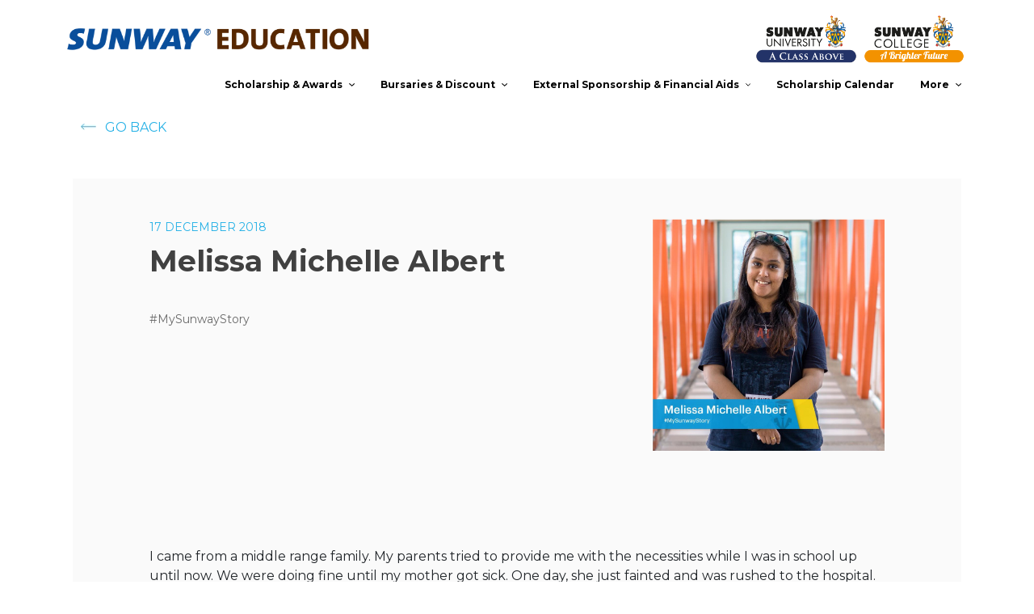

--- FILE ---
content_type: text/html; charset=UTF-8
request_url: https://scholarship.sunway.edu.my/testimonial/melissa-michelle-albert
body_size: 44317
content:

<!DOCTYPE html>
<html>
  <head>
    <meta charset="utf-8" />
<noscript><style>form.antibot * :not(.antibot-message) { display: none !important; }</style>
</noscript><script async src="https://www.googletagmanager.com/gtag/js?id=G-RQHF2LZBCC"></script>
<script>window.dataLayer = window.dataLayer || [];function gtag(){dataLayer.push(arguments)};gtag("js", new Date());gtag("set", "developer_id.dMDhkMT", true);gtag("config", "G-RQHF2LZBCC", {"groups":"default","page_placeholder":"PLACEHOLDER_page_location"});</script>
<link rel="canonical" href="https://scholarship.sunway.edu.my/testimonial/melissa-michelle-albert" />
<meta name="description" content="I came from a middle range family. My parents tried to provide me with the necessities while I was in school up until now. We were doing fine until my mother got sick. One day, she just fainted and was rushed to the hospital. It was then we found out my mother was suffering from a brain tumour. She needed to undergo a surgery but refused to as it was costly and there was a chance she would not make it. For a year I took care of her and stayed home. I did not want to burden my parents, so I tried my best to find colleges with a full scholarship." />
<meta name="Generator" content="Drupal 9 (https://www.drupal.org)" />
<meta name="MobileOptimized" content="width" />
<meta name="HandheldFriendly" content="true" />
<meta name="viewport" content="width=device-width, initial-scale=1.0" />
<link rel="icon" href="/sites/default/files/favicon_0.png" type="image/png" />
<script>window.a2a_config=window.a2a_config||{};a2a_config.callbacks=[];a2a_config.overlays=[];a2a_config.templates={};</script>

    <title>Melissa Michelle Albert | Sunway Scholarship</title>
    <link rel="stylesheet" media="all" href="/core/themes/stable/css/system/components/ajax-progress.module.css?t5i4ex" />
<link rel="stylesheet" media="all" href="/core/themes/stable/css/system/components/align.module.css?t5i4ex" />
<link rel="stylesheet" media="all" href="/core/themes/stable/css/system/components/autocomplete-loading.module.css?t5i4ex" />
<link rel="stylesheet" media="all" href="/core/themes/stable/css/system/components/fieldgroup.module.css?t5i4ex" />
<link rel="stylesheet" media="all" href="/core/themes/stable/css/system/components/container-inline.module.css?t5i4ex" />
<link rel="stylesheet" media="all" href="/core/themes/stable/css/system/components/clearfix.module.css?t5i4ex" />
<link rel="stylesheet" media="all" href="/core/themes/stable/css/system/components/details.module.css?t5i4ex" />
<link rel="stylesheet" media="all" href="/core/themes/stable/css/system/components/hidden.module.css?t5i4ex" />
<link rel="stylesheet" media="all" href="/core/themes/stable/css/system/components/item-list.module.css?t5i4ex" />
<link rel="stylesheet" media="all" href="/core/themes/stable/css/system/components/js.module.css?t5i4ex" />
<link rel="stylesheet" media="all" href="/core/themes/stable/css/system/components/nowrap.module.css?t5i4ex" />
<link rel="stylesheet" media="all" href="/core/themes/stable/css/system/components/position-container.module.css?t5i4ex" />
<link rel="stylesheet" media="all" href="/core/themes/stable/css/system/components/progress.module.css?t5i4ex" />
<link rel="stylesheet" media="all" href="/core/themes/stable/css/system/components/reset-appearance.module.css?t5i4ex" />
<link rel="stylesheet" media="all" href="/core/themes/stable/css/system/components/resize.module.css?t5i4ex" />
<link rel="stylesheet" media="all" href="/core/themes/stable/css/system/components/sticky-header.module.css?t5i4ex" />
<link rel="stylesheet" media="all" href="/core/themes/stable/css/system/components/system-status-counter.css?t5i4ex" />
<link rel="stylesheet" media="all" href="/core/themes/stable/css/system/components/system-status-report-counters.css?t5i4ex" />
<link rel="stylesheet" media="all" href="/core/themes/stable/css/system/components/system-status-report-general-info.css?t5i4ex" />
<link rel="stylesheet" media="all" href="/core/themes/stable/css/system/components/tabledrag.module.css?t5i4ex" />
<link rel="stylesheet" media="all" href="/core/themes/stable/css/system/components/tablesort.module.css?t5i4ex" />
<link rel="stylesheet" media="all" href="/core/themes/stable/css/system/components/tree-child.module.css?t5i4ex" />
<link rel="stylesheet" media="all" href="/core/themes/stable/css/views/views.module.css?t5i4ex" />
<link rel="stylesheet" media="all" href="/modules/contrib/addtoany/css/addtoany.css?t5i4ex" />
<link rel="stylesheet" media="all" href="/core/themes/stable/css/core/assets/vendor/normalize-css/normalize.css?t5i4ex" />
<link rel="stylesheet" media="all" href="/core/themes/stable/css/core/normalize-fixes.css?t5i4ex" />
<link rel="stylesheet" media="all" href="/core/themes/classy/css/components/action-links.css?t5i4ex" />
<link rel="stylesheet" media="all" href="/core/themes/classy/css/components/breadcrumb.css?t5i4ex" />
<link rel="stylesheet" media="all" href="/core/themes/classy/css/components/collapse-processed.css?t5i4ex" />
<link rel="stylesheet" media="all" href="/core/themes/classy/css/components/container-inline.css?t5i4ex" />
<link rel="stylesheet" media="all" href="/core/themes/classy/css/components/details.css?t5i4ex" />
<link rel="stylesheet" media="all" href="/core/themes/classy/css/components/exposed-filters.css?t5i4ex" />
<link rel="stylesheet" media="all" href="/core/themes/classy/css/components/field.css?t5i4ex" />
<link rel="stylesheet" media="all" href="/core/themes/classy/css/components/form.css?t5i4ex" />
<link rel="stylesheet" media="all" href="/core/themes/classy/css/components/icons.css?t5i4ex" />
<link rel="stylesheet" media="all" href="/core/themes/classy/css/components/inline-form.css?t5i4ex" />
<link rel="stylesheet" media="all" href="/core/themes/classy/css/components/item-list.css?t5i4ex" />
<link rel="stylesheet" media="all" href="/core/themes/classy/css/components/links.css?t5i4ex" />
<link rel="stylesheet" media="all" href="/core/themes/classy/css/components/menu.css?t5i4ex" />
<link rel="stylesheet" media="all" href="/core/themes/classy/css/components/more-link.css?t5i4ex" />
<link rel="stylesheet" media="all" href="/core/themes/classy/css/components/pager.css?t5i4ex" />
<link rel="stylesheet" media="all" href="/core/themes/classy/css/components/tabledrag.css?t5i4ex" />
<link rel="stylesheet" media="all" href="/core/themes/classy/css/components/tableselect.css?t5i4ex" />
<link rel="stylesheet" media="all" href="/core/themes/classy/css/components/tablesort.css?t5i4ex" />
<link rel="stylesheet" media="all" href="/core/themes/classy/css/components/textarea.css?t5i4ex" />
<link rel="stylesheet" media="all" href="/core/themes/classy/css/components/ui-dialog.css?t5i4ex" />
<link rel="stylesheet" media="all" href="/core/themes/classy/css/components/messages.css?t5i4ex" />
<link rel="stylesheet" media="all" href="/themes/contrib/osb5/vendor/swiper/swiper-bundle.min.css?t5i4ex" />
<link rel="stylesheet" media="all" href="/themes/contrib/osb5/css/style.css?t5i4ex" />
<link rel="stylesheet" media="all" href="/themes/contrib/osb5/css/osb5.css?t5i4ex" />
<link rel="stylesheet" media="all" href="/themes/contrib/osb5/vendor/aos/aos-master/dist/aos.css?t5i4ex" />
<link rel="stylesheet" media="all" href="/themes/contrib/osb5/vendor/scroltable/dist/jquery.scroltable.min.css?t5i4ex" />

    
  </head>
  <body class="page-node-181 path-node page-node-type-testimonial   d-flex flex-column">
        <a href="#main-content" class="visually-hidden focusable skip-link">
      Skip to main content
    </a>
    
      <div class="dialog-off-canvas-main-canvas d-flex flex-column h-100" data-off-canvas-main-canvas>
    

<header>
  

    <nav class="navbar navbar-expand-lg   ">
    <div class="container d-flex">
        <div class="region region-nav-branding">
    <div id="block-osb5-branding" class="block block-system block-system-branding-block">
  
    
  <div class="navbar-brand d-flex align-items-center">

    <a href="/" title="Home" rel="home" class="site-logo d-block">
    <img src="/sites/default/files/seg-logo-horizontal_5.png" alt="Home" />
  </a>
  
  <div>
    
      </div>
</div>
</div>

  </div>


      <div class="logo-header d-none d-lg-flex justify-content-end">
        <a href="https://university.sunway.edu.my/" target="_blank"><img src="/sites/default/files/SunwayUniLogo.png"></a>
        <a href="https://sunwaycollege.edu.my/" target="_blank"><img src="/sites/default/files/ea-inst-logo-sunway-college.png"></a>
      </div>

      <div class="d-flex flex-lg-row-reverse justify-content-end col col-lg-12">
        
        <button class="navbar-toggler collapsed" onclick="toggleMobileNav()" id="navbar-toggler" type="button" data-bs-toggle="collapse"
                data-bs-target="#navbarSupportedContent" aria-controls="navbarSupportedContent"
                aria-expanded="false" aria-label="Toggle navigation">
          <span class="navbar-toggler-icon"></span>
        </button>
        <div id="mobile-nav-darken" onclick="toggleMobileNav()"></div>
        <div class="collapse navbar-collapse justify-content-md-end flex-wrap" id="navbarSupportedContent">
          <div class="logo-header d-block d-lg-none">
            <img src="/sites/default/files/SunwayUniLogo.png">
            <img src="/sites/default/files/ea-inst-logo-sunway-college.png">
          </div>
          <div>
            <div id="close-nav-btn" onclick="toggleMobileNav()">
              <svg height="18" viewBox="0 0 18 18" width="18" xmlns="http://www.w3.org/2000/svg">
                <path d="M25.5,9.313,23.687,7.5,16.5,14.687,9.313,7.5,7.5,9.313,14.687,16.5,7.5,23.687,9.313,25.5,16.5,18.313,23.687,25.5,25.5,23.687,18.313,16.5Z" data-name="Icon material-close" fill="#333" id="Icon_material-close" transform="translate(-7.5 -7.5)"></path>
              </svg>
            </div>
              <div class="region region-nav-main">
    <nav aria-labelledby="block-osb5-main-navigation-menu" id="block-osb5-main-navigation" class="block block-menu navigation menu--main">
            
  <h5 class="visually-hidden" id="block-osb5-main-navigation-menu">Main navigation</h5>
  

        
            <ul class="navbar-nav mr-auto">
                        <li class="nav-item dropdown">
          <span class="nav-item nav-link dropdown-toggle" role="button" data-bs-toggle="dropdown" aria-expanded="false" title="Expand menu Scholarship &amp; Awards">Scholarship &amp; Awards</span>
                  <ul class="dropdown-menu menu-level-1">
                        <li class="nav-item">
          <a href="/scholarship/the-chancellors-scholarship-of-sunway-university-and-lancaster-university" class="scholarship-type_1 dropdown-item" data-drupal-link-system-path="node/21">Leadership Scholarships</a>
      </li>

                    <li class="nav-item">
          <a href="/scholarship/sunway-entrance-scholarship" class="scholarship-type_2 dropdown-item" data-drupal-link-system-path="node/14">Academic Excellence Scholarship</a>
      </li>

                    <li class="nav-item">
          <a href="https://scholarship.sunway.edu.my/scholarship/sunway-university-postgraduate-by-research-scholarship" class="dropdown-item">Research Scholarship</a>
      </li>

                    <li class="nav-item">
          <a href="/scholarship/sunway-sports-scholarship" class="scholarship-type_3 dropdown-item" data-drupal-link-system-path="node/44">Talent Based Scholarship</a>
      </li>

                    <li class="nav-item">
          <a href="/scholarship/jeffrey-cheah-foundation-community-scholarship" class="scholarship-type_4 dropdown-item" data-drupal-link-system-path="node/50">Need Based Scholarship</a>
      </li>

                    <li class="nav-item">
          <a href="/scholarship/tan-sri-sir-jeffrey-cheah-scholastic-award" class="scholarship-type_5 dropdown-item" data-drupal-link-system-path="node/53">Sunway Awards</a>
      </li>

                    <li class="nav-item">
          <a href="/scholarship/sunway-special-scholarship" class="dropdown-item" data-drupal-link-system-path="node/18">Trial Results Scholarship</a>
      </li>

                    <li class="nav-item">
          <a href="/scholarship/sunway-international-bursaries" class="dropdown-item" data-drupal-link-system-path="node/393">International Bursaries</a>
      </li>

        </ul>
  
      </li>

                    <li class="nav-item dropdown">
          <span class="nav-item nav-link dropdown-toggle" role="button" data-bs-toggle="dropdown" aria-expanded="false" title="Expand menu Bursaries &amp; Discount">Bursaries &amp; Discount</span>
                  <ul class="dropdown-menu menu-level-1">
                        <li class="nav-item">
          <a href="/bursaries-discount/sibling-parent-alumni-discount" class="dropdown-item" data-drupal-link-system-path="node/54">Sibling &amp; Parent Alumni Discount</a>
      </li>

                    <li class="nav-item">
          <a href="/bursaries-discount/bumiputera-discount" class="dropdown-item" data-drupal-link-system-path="node/376">Bumiputera Discount</a>
      </li>

        </ul>
  
      </li>

                    <li class="nav-item dropdown">
          <span class="nav-item nav-link dropdown-toggle" role="button" data-bs-toggle="dropdown" aria-expanded="false" title="Expand menu External Sponsorship &amp; Financial Aids">External Sponsorship &amp; Financial Aids</span>
                  <ul class="dropdown-menu menu-level-1">
                        <li class="nav-item">
          <a href="/external-sponsorship-financial-aid/external-sponsorship" class="dropdown-item" data-drupal-link-system-path="taxonomy/term/6">External Sponsorship</a>
      </li>

                    <li class="nav-item">
          <a href="/external-sponsorship-financial-aid/study-loan" class="dropdown-item" data-drupal-link-system-path="taxonomy/term/7">Study Loan</a>
      </li>

                    <li class="nav-item">
          <a href="/external-sponsorship-financial-aid/others" class="dropdown-item" data-drupal-link-system-path="taxonomy/term/8">Others</a>
      </li>

        </ul>
  
      </li>

                    <li class="nav-item">
          <a href="/scholarship-calendar" class="nav-item nav-link" data-drupal-link-system-path="node/4">Scholarship Calendar</a>
      </li>

                    <li class="nav-item dropdown">
          <span class="nav-item nav-link dropdown-toggle" role="button" data-bs-toggle="dropdown" aria-expanded="false" title="Expand menu More">More</span>
                  <ul class="dropdown-menu menu-level-1">
                        <li class="nav-item">
          <a href="/sunway-students-ambassador" class="dropdown-item" data-drupal-link-system-path="node/6">Sunway Student Ambassador</a>
      </li>

                    <li class="nav-item">
          <a href="/scholarship-terms-conditions" class="dropdown-item" data-drupal-link-system-path="node/7">Scholarship Terms &amp; Conditions</a>
      </li>

                    <li class="nav-item">
          <a href="/scholarship-application-process" class="dropdown-item" data-drupal-link-system-path="node/8">Scholarship Application Process</a>
      </li>

                    <li class="nav-item">
          <a href="/scholarship-forms" class="dropdown-item" data-drupal-link-system-path="node/9">Scholarship Forms</a>
      </li>

                    <li class="nav-item dropdown">
          <span class="dropdown-item" role="button" data-bs-toggle="dropdown" aria-expanded="false" title="Expand menu What&#039;s On">What&#039;s On</span>
                  <ul class="dropdown-menu menu-level-2">
                        <li class="nav-item">
          <a href="/mysunwaystory" class="dropdown-item" data-drupal-link-system-path="node/42">#MySunwayStory</a>
      </li>

        </ul>
  
      </li>

        </ul>
  
      </li>

        </ul>
  



  </nav>

  </div>

          </div>
        </div>
      </div>
    </div>
  </nav>
  
</header>

<main role="main">
  <a id="main-content" tabindex="-1"></a>
  
  
  

  <div class="container">
        <div class="row g-0">
            <div class="order-1 order-lg-2 col-12">
          <div class="region region-content">
    <div data-drupal-messages-fallback class="hidden"></div>
<div id="block-osb5-page-title" class="block block-core block-page-title-block">
  
    
      
  <h1 class="display-4 text-center page-title"><span class="field field--name-title field--type-string field--label-hidden">Melissa Michelle Albert</span>
</h1>


  </div>
<div id="block-osb5-content" class="block block-system block-system-main-block">
  
    
      

<article role="article" about="/testimonial/melissa-michelle-albert">

  
    

    <button class="history-back-btn" onclick="history.back()">GO BACK</button>
  <div class="article-bg">
    <div class="row">
    	<div class="col-12 col-lg-8">
    		<div class="date"><time datetime="2018-12-17T12:00:00Z" class="datetime">17 December 2018</time>
</div>
    		<div class="title"><h2>Melissa Michelle Albert</h2></div>
    		<div class="tags">
            <div class="field field--name-field-testimonial-type field--type-entity-reference field--label-hidden field__item">#MySunwayStory</div>
      </div>
    	</div>
    	<div class="col-12 col-lg-4">
        <div class="testimonial-cover-img">
    		    <img loading="lazy" src="/sites/default/files/testimonial/cover/mellisa-michele.jpg" width="500" height="500" alt="Melissa Michelle Albert" typeof="foaf:Image" class="img-fluid" />


        </div>
    	</div>
    </div>
    <div class="row">
    	<div class="col-12">
    		<div class="quote"></div>
    	</div>
    	<div class="col-12">
    		<div class="images"></div>
    	</div>
    	<div class="col-12">
    		<div class="body">
            <div class="clearfix text-formatted field field--name-body field--type-text-with-summary field--label-hidden field__item"><p>I came from a middle range family. My parents tried to provide me with the necessities while I was in school up until now. We were doing fine until my mother got sick. One day, she just fainted and was rushed to the hospital. It was then we found out my mother was suffering from a brain tumour. She needed to undergo a surgery but refused to as it was costly and there was a chance she would not make it. For a year I took care of her and stayed home. I did not want to burden my parents, so I tried my best to find colleges with a full scholarship. It was harder than I thought as I was turned down more than once. Frankly, more than once would be an understatement. All the trouble I went through was proved fruitful when I got the Jeffrey Cheah Foundation Community Scholarship.</p>

<p>I am now in my last semester of studying Diploma in Hotel Management and I look forward to my future. All those hopes I’ve had of finishing my studies and becoming a lecturer can finally become a reality. Seeing my parents being so proud of me was my greatest accomplishment. This opportunity has helped me enlist in a great University with amazing facilities, such as the library - my favourite place - and I am able to join great clubs such as the Swimming Club and the Christian Society Club.</p>

<p>This is #MySunwayStory. I hope that I am enough to prove to other students out there that even with unexpected adversities coming my way, there is no reason to back down!</p>

<p><strong>Melissa Michelle Albert<br />
Diploma in Hotel Management<br />
Jeffrey Cheah Foundation Community Scholarship</strong></p>
</div>
      </div>
    	</div>
    </div>
    <div class="row justify-content-between flex-sm-row-reverse">
      <div class="col-12 col-sm-6 share-any"><span class="a2a_kit a2a_kit_size_32 addtoany_list" data-a2a-url="https://scholarship.sunway.edu.my/testimonial/melissa-michelle-albert" data-a2a-title="Melissa Michelle Albert"><a class="a2a_dd addtoany_share" href="https://www.addtoany.com/share#url=https%3A%2F%2Fscholarship.sunway.edu.my%2Ftestimonial%2Fmelissa-michelle-albert&amp;title=Melissa%20Michelle%20Albert"><img src="/themes/contrib/osb5/img/share2.svg" alt="Share"></a><a class="a2a_button_whatsapp"></a><a class="a2a_button_twitter"></a><a class="a2a_button_facebook"></a></span></div>
    	<div class="col-12 col-sm-6"><button class="history-back-btn mt-sm-0" onclick="history.back()">GO BACK</button></div>
    </div>
  </div>

  <div class="more-testimonial">
    <div class="container">
      <h3>More Stories</h3>
      <div class="views-element-container">
<div class="homepage-testimonial testimonial-listing-datetype testimonial-swiper js-view-dom-id-12566378e45366cdc1233c5363f49c12fcc7b7f8a3beb8b9c7070f9b2d5d1027" data-aos="fade-left">
  
  
  

      <header>
      <div class="swiper-next"></div>
<div class="swiper-prev"></div>
    </header>
  
  
  
		  

  <div class="swiper-wrapper">


    <div  class="swiper-slide first odd">
  
    <div class="views-field views-field-nothing"><span class="field-content"><a href="https://scholarship.sunway.edu.my/testimonial/lim-li-wei">
<div class="listing-wrapper">
	<div class="image">  <img loading="lazy" src="/sites/default/files/testimonial/cover/p11.jpg" width="467" height="501" alt="Lim Li Wei" typeof="Image" class="img-fluid" />

</div>
<div class="listing-details-wrapper">
	<div class="date"><time datetime="2022-11-28T12:00:00Z" class="datetime">28 November 2022</time>
</div>
	<div class="title">Lim Li Wei</div>
	<div class="types">#MySunwayStory</div>
	<div class="links"><img src="/themes/contrib/osb5/img/testimonialarrow.jpg"></div>
</div>
</div>
</a></span></div>

    </div>
  

    <div  class="swiper-slide even">
  
    <div class="views-field views-field-nothing"><span class="field-content"><a href="https://scholarship.sunway.edu.my/testimonial/shailashree-mohan">
<div class="listing-wrapper">
	<div class="image">  <img loading="lazy" src="/sites/default/files/testimonial/cover/p10.jpg" width="516" height="550" alt="Shailashree Mohan" typeof="Image" class="img-fluid" />

</div>
<div class="listing-details-wrapper">
	<div class="date"><time datetime="2022-12-12T12:00:00Z" class="datetime">12 December 2022</time>
</div>
	<div class="title">Shailashree Mohan</div>
	<div class="types">#MySunwayStory</div>
	<div class="links"><img src="/themes/contrib/osb5/img/testimonialarrow.jpg"></div>
</div>
</div>
</a></span></div>

    </div>
  

    <div  class="swiper-slide odd">
  
    <div class="views-field views-field-nothing"><span class="field-content"><a href="https://scholarship.sunway.edu.my/testimonial/evelyn-rebekah-wee-chia-may">
<div class="listing-wrapper">
	<div class="image">  <img loading="lazy" src="/sites/default/files/testimonial/cover/p9.jpg" width="525" height="562" alt="Evelyn Rebekah Wee Chia May" typeof="Image" class="img-fluid" />

</div>
<div class="listing-details-wrapper">
	<div class="date"><time datetime="2023-01-02T12:00:00Z" class="datetime">2 January 2023</time>
</div>
	<div class="title">Evelyn Rebekah Wee Chia May</div>
	<div class="types">#MySunwayStory</div>
	<div class="links"><img src="/themes/contrib/osb5/img/testimonialarrow.jpg"></div>
</div>
</div>
</a></span></div>

    </div>
  

    <div  class="swiper-slide even">
  
    <div class="views-field views-field-nothing"><span class="field-content"><a href="https://scholarship.sunway.edu.my/testimonial/sharmela-jeyaraman">
<div class="listing-wrapper">
	<div class="image">  <img loading="lazy" src="/sites/default/files/testimonial/cover/p8.jpg" width="531" height="568" alt="Sharmela Jeyaraman" typeof="Image" class="img-fluid" />

</div>
<div class="listing-details-wrapper">
	<div class="date"><time datetime="2023-01-16T12:00:00Z" class="datetime">16 January 2023</time>
</div>
	<div class="title">Sharmela Jeyaraman</div>
	<div class="types">#MySunwayStory</div>
	<div class="links"><img src="/themes/contrib/osb5/img/testimonialarrow.jpg"></div>
</div>
</div>
</a></span></div>

    </div>
  

    <div  class="swiper-slide odd">
  
    <div class="views-field views-field-nothing"><span class="field-content"><a href="https://scholarship.sunway.edu.my/testimonial/chai-kai-li-0">
<div class="listing-wrapper">
	<div class="image">  <img loading="lazy" src="/sites/default/files/testimonial/cover/p7.jpg" width="568" height="605" alt="Chai Kai Li" typeof="Image" class="img-fluid" />

</div>
<div class="listing-details-wrapper">
	<div class="date"><time datetime="2023-03-02T12:00:00Z" class="datetime">2 March 2023</time>
</div>
	<div class="title">Chai Kai Li</div>
	<div class="types">#MySunwayStory</div>
	<div class="links"><img src="/themes/contrib/osb5/img/testimonialarrow.jpg"></div>
</div>
</div>
</a></span></div>

    </div>
  

    <div  class="swiper-slide even">
  
    <div class="views-field views-field-nothing"><span class="field-content"><a href="https://scholarship.sunway.edu.my/testimonial/tan-zing-hern">
<div class="listing-wrapper">
	<div class="image">  <img loading="lazy" src="/sites/default/files/testimonial/cover/p6.jpg" width="476" height="504" alt="Tan Zing Hern" typeof="Image" class="img-fluid" />

</div>
<div class="listing-details-wrapper">
	<div class="date"><time datetime="2023-03-04T12:00:00Z" class="datetime">4 March 2023</time>
</div>
	<div class="title">Tan Zing Hern</div>
	<div class="types">#MySunwayStory</div>
	<div class="links"><img src="/themes/contrib/osb5/img/testimonialarrow.jpg"></div>
</div>
</div>
</a></span></div>

    </div>
  

    <div  class="swiper-slide odd">
  
    <div class="views-field views-field-nothing"><span class="field-content"><a href="https://scholarship.sunway.edu.my/testimonial/alison-ooi">
<div class="listing-wrapper">
	<div class="image">  <img loading="lazy" src="/sites/default/files/testimonial/cover/p5.jpg" width="476" height="507" alt="Alison Ooi" typeof="Image" class="img-fluid" />

</div>
<div class="listing-details-wrapper">
	<div class="date"><time datetime="2023-04-17T12:00:00Z" class="datetime">17 April 2023</time>
</div>
	<div class="title">Alison Ooi</div>
	<div class="types">#MySunwayStory</div>
	<div class="links"><img src="/themes/contrib/osb5/img/testimonialarrow.jpg"></div>
</div>
</div>
</a></span></div>

    </div>
  

    <div  class="swiper-slide even">
  
    <div class="views-field views-field-nothing"><span class="field-content"><a href="https://scholarship.sunway.edu.my/testimonial/syarifah-nursyafiqah">
<div class="listing-wrapper">
	<div class="image">  <img loading="lazy" src="/sites/default/files/testimonial/cover/p4.jpg" width="534" height="571" alt="Syarifah Nursyafiqah" typeof="Image" class="img-fluid" />

</div>
<div class="listing-details-wrapper">
	<div class="date"><time datetime="2023-10-13T12:00:00Z" class="datetime">13 October 2023</time>
</div>
	<div class="title">Syarifah Nursyafiqah</div>
	<div class="types">#MySunwayStory</div>
	<div class="links"><img src="/themes/contrib/osb5/img/testimonialarrow.jpg"></div>
</div>
</div>
</a></span></div>

    </div>
  

    <div  class="swiper-slide odd">
  
    <div class="views-field views-field-nothing"><span class="field-content"><a href="https://scholarship.sunway.edu.my/testimonial/matthew-philippe-liu">
<div class="listing-wrapper">
	<div class="image">  <img loading="lazy" src="/sites/default/files/testimonial/cover/p3.jpg" width="446" height="476" alt="Matthew Philippe Liu" typeof="Image" class="img-fluid" />

</div>
<div class="listing-details-wrapper">
	<div class="date"><time datetime="2024-12-19T12:00:00Z" class="datetime">19 December 2024</time>
</div>
	<div class="title">Matthew Philippe Liu</div>
	<div class="types">#MySunwayStory</div>
	<div class="links"><img src="/themes/contrib/osb5/img/testimonialarrow.jpg"></div>
</div>
</div>
</a></span></div>

    </div>
  

    <div  class="swiper-slide even">
  
    <div class="views-field views-field-nothing"><span class="field-content"><a href="https://scholarship.sunway.edu.my/testimonial/hooi-soong-ling">
<div class="listing-wrapper">
	<div class="image">  <img loading="lazy" src="/sites/default/files/testimonial/cover/p2.jpg" width="446" height="473" alt="Hooi Soong Ling" typeof="Image" class="img-fluid" />

</div>
<div class="listing-details-wrapper">
	<div class="date"><time datetime="2024-12-30T12:00:00Z" class="datetime">30 December 2024</time>
</div>
	<div class="title">Hooi Soong Ling</div>
	<div class="types">#MySunwayStory</div>
	<div class="links"><img src="/themes/contrib/osb5/img/testimonialarrow.jpg"></div>
</div>
</div>
</a></span></div>

    </div>
  

    <div  class="swiper-slide odd">
  
    <div class="views-field views-field-nothing"><span class="field-content"><a href="https://scholarship.sunway.edu.my/testimonial/aru-nariman">
<div class="listing-wrapper">
	<div class="image">  <img loading="lazy" src="/sites/default/files/testimonial/cover/p1.jpg" width="403" height="430" alt="Aru Nariman" typeof="Image" class="img-fluid" />

</div>
<div class="listing-details-wrapper">
	<div class="date"><time datetime="2024-04-27T12:00:00Z" class="datetime">27 April 2024</time>
</div>
	<div class="title">Aru Nariman</div>
	<div class="types">#MySunwayStory</div>
	<div class="links"><img src="/themes/contrib/osb5/img/testimonialarrow.jpg"></div>
</div>
</div>
</a></span></div>

    </div>
  

    <div  class="swiper-slide even">
  
    <div class="views-field views-field-nothing"><span class="field-content"><a href="https://scholarship.sunway.edu.my/testimonial/sow-chuhan">
<div class="listing-wrapper">
	<div class="image">  <img loading="lazy" src="/sites/default/files/testimonial/cover/Sow-Chuhan%20%281%29.jpg" width="491" height="499" alt="Sow Chuhan" typeof="Image" class="img-fluid" />

</div>
<div class="listing-details-wrapper">
	<div class="date"><time datetime="2018-01-08T12:00:00Z" class="datetime">8 January 2018</time>
</div>
	<div class="title">Sow Chuhan</div>
	<div class="types">#MySunwayStory</div>
	<div class="links"><img src="/themes/contrib/osb5/img/testimonialarrow.jpg"></div>
</div>
</div>
</a></span></div>

    </div>
  

    <div  class="swiper-slide odd">
  
    <div class="views-field views-field-nothing"><span class="field-content"><a href="https://scholarship.sunway.edu.my/testimonial/lee-yi-xian">
<div class="listing-wrapper">
	<div class="image">  <img loading="lazy" src="/sites/default/files/testimonial/cover/Lee-Yi-Xian_1.jpg" width="494" height="501" alt="Lee Yi Xian" typeof="Image" class="img-fluid" />

</div>
<div class="listing-details-wrapper">
	<div class="date"><time datetime="2018-03-07T12:00:00Z" class="datetime">7 March 2018</time>
</div>
	<div class="title">Lee Yi Xian</div>
	<div class="types">#MySunwayStory</div>
	<div class="links"><img src="/themes/contrib/osb5/img/testimonialarrow.jpg"></div>
</div>
</div>
</a></span></div>

    </div>
  

    <div  class="swiper-slide even">
  
    <div class="views-field views-field-nothing"><span class="field-content"><a href="https://scholarship.sunway.edu.my/testimonial/steven-soon-soo-onn">
<div class="listing-wrapper">
	<div class="image">  <img loading="lazy" src="/sites/default/files/testimonial/cover/Steven-Soon-Soo-Onn_1.jpg" width="480" height="487" alt="Steven Soon Soo Onn" typeof="Image" class="img-fluid" />

</div>
<div class="listing-details-wrapper">
	<div class="date"><time datetime="2018-03-14T12:00:00Z" class="datetime">14 March 2018</time>
</div>
	<div class="title">Steven Soon Soo Onn</div>
	<div class="types">#MySunwayStory</div>
	<div class="links"><img src="/themes/contrib/osb5/img/testimonialarrow.jpg"></div>
</div>
</div>
</a></span></div>

    </div>
  

    <div  class="swiper-slide odd">
  
    <div class="views-field views-field-nothing"><span class="field-content"><a href="https://scholarship.sunway.edu.my/testimonial/ooi-chiew-ee">
<div class="listing-wrapper">
	<div class="image">  <img loading="lazy" src="/sites/default/files/testimonial/cover/MTXX_MR20230606_122959446.jpg" width="495" height="500" alt="Ooi Chiew Ee" typeof="Image" class="img-fluid" />

</div>
<div class="listing-details-wrapper">
	<div class="date"><time datetime="2018-04-20T12:00:00Z" class="datetime">20 April 2018</time>
</div>
	<div class="title">Ooi Chiew Ee</div>
	<div class="types">#MySunwayStory</div>
	<div class="links"><img src="/themes/contrib/osb5/img/testimonialarrow.jpg"></div>
</div>
</div>
</a></span></div>

    </div>
  

    <div  class="swiper-slide even">
  
    <div class="views-field views-field-nothing"><span class="field-content"><a href="https://scholarship.sunway.edu.my/testimonial/yap-qian-ling-0">
<div class="listing-wrapper">
	<div class="image">  <img loading="lazy" src="/sites/default/files/testimonial/cover/Yap-Qian-Ling.jpg" width="495" height="500" alt="Yap Qian Ling" typeof="Image" class="img-fluid" />

</div>
<div class="listing-details-wrapper">
	<div class="date"><time datetime="2018-05-07T12:00:00Z" class="datetime">7 May 2018</time>
</div>
	<div class="title">Yap Qian Ling</div>
	<div class="types">#MySunwayStory</div>
	<div class="links"><img src="/themes/contrib/osb5/img/testimonialarrow.jpg"></div>
</div>
</div>
</a></span></div>

    </div>
  

    <div  class="swiper-slide odd">
  
    <div class="views-field views-field-nothing"><span class="field-content"><a href="https://scholarship.sunway.edu.my/testimonial/wan-nadzmi-fikri">
<div class="listing-wrapper">
	<div class="image">  <img loading="lazy" src="/sites/default/files/testimonial/cover/Wan-Nadzmi.jpg" width="495" height="500" alt="Wan Nadzmi Fikri" typeof="Image" class="img-fluid" />

</div>
<div class="listing-details-wrapper">
	<div class="date"><time datetime="2018-06-05T12:00:00Z" class="datetime">5 June 2018</time>
</div>
	<div class="title">Wan Nadzmi Fikri</div>
	<div class="types">#MySunwayStory</div>
	<div class="links"><img src="/themes/contrib/osb5/img/testimonialarrow.jpg"></div>
</div>
</div>
</a></span></div>

    </div>
  

    <div  class="swiper-slide even">
  
    <div class="views-field views-field-nothing"><span class="field-content"><a href="https://scholarship.sunway.edu.my/testimonial/shorolipi-emma-chaudhury">
<div class="listing-wrapper">
	<div class="image">  <img loading="lazy" src="/sites/default/files/testimonial/cover/Shorolipi-Emma.jpg" width="495" height="500" alt="Shorolipi Emma Chaudhury" typeof="Image" class="img-fluid" />

</div>
<div class="listing-details-wrapper">
	<div class="date"><time datetime="2018-06-18T12:00:00Z" class="datetime">18 June 2018</time>
</div>
	<div class="title">Shorolipi Emma Chaudhury</div>
	<div class="types">#MySunwayStory</div>
	<div class="links"><img src="/themes/contrib/osb5/img/testimonialarrow.jpg"></div>
</div>
</div>
</a></span></div>

    </div>
  

    <div  class="swiper-slide odd">
  
    <div class="views-field views-field-nothing"><span class="field-content"><a href="https://scholarship.sunway.edu.my/testimonial/see-wenn-chyi">
<div class="listing-wrapper">
	<div class="image">  <img loading="lazy" src="/sites/default/files/testimonial/cover/Wenn-Chyi.jpg" width="495" height="500" alt="See Wenn Chyi" typeof="Image" class="img-fluid" />

</div>
<div class="listing-details-wrapper">
	<div class="date"><time datetime="2018-05-24T12:00:00Z" class="datetime">24 May 2018</time>
</div>
	<div class="title">See Wenn Chyi</div>
	<div class="types">#MySunwayStory</div>
	<div class="links"><img src="/themes/contrib/osb5/img/testimonialarrow.jpg"></div>
</div>
</div>
</a></span></div>

    </div>
  

    <div  class="swiper-slide last even">
  
    <div class="views-field views-field-nothing"><span class="field-content"><a href="https://scholarship.sunway.edu.my/testimonial/khoo-yin-lim">
<div class="listing-wrapper">
	<div class="image">  <img loading="lazy" src="/sites/default/files/testimonial/cover/hoo-yin-lim_0_0.jpg" width="394" height="400" alt="Khoo Yin Lim" typeof="Image" class="img-fluid" />

</div>
<div class="listing-details-wrapper">
	<div class="date"><time datetime="2018-08-09T12:00:00Z" class="datetime">9 August 2018</time>
</div>
	<div class="title">Khoo Yin Lim</div>
	<div class="types">#MySunwayStory</div>
	<div class="links"><img src="/themes/contrib/osb5/img/testimonialarrow.jpg"></div>
</div>
</div>
</a></span></div>

    </div>
  

  </div>

	  

  
  

  
  
</div></div>

    </div>
  </div>
</article>

  </div>

  </div>

      </div>
          </div>
  </div>
  </main>


<footer class="mt-auto     ">
  <div class="container">
      <div class="region region-footer">
    <div id="block-footerbacktotop" class="block block-block-content block-block-contentaec4d54a-b55d-4d52-8260-da7e6eee794b">
  
    
      
            <div class="clearfix text-formatted field field--name-body field--type-text-with-summary field--label-hidden field__item"><div class="back-top-btn"><img src="/themes/contrib/osb5/img/up-arrow.svg" /></div>
</div>
      
  </div>
<div id="block-footeraddress" class="block block-block-content block-block-contenta66a3180-069e-4a4a-bc3c-38ee1d73c5c2">
  
    
      
            <div class="clearfix text-formatted field field--name-body field--type-text-with-summary field--label-hidden field__item"><div class="footer-address">
<div><a href="/"><img alt="Sunway Education Group Logo" src="/sites/default/files/seg-logo-horizontal_5.png" width="300" /></a></div>

<p>No. 5, Jalan Universiti, Bandar Sunway, 47500 Selangor Darul Ehsan Malaysia.<br />
T: <a href="tel:+6 (03) 7491 8622">+6 (03) 7491 8622</a><br />
E: <a href="mailto:info@sunway.edu.my">info@sunway.edu.my</a></p>
<a class="discover-link" href="">DISCOVER SUNWAY GROUP<img src="/themes/contrib/osb5/img/blue_right_arrow.svg" /></a></div>
</div>
      
  </div>
<nav aria-labelledby="block-osb5-footer-menu" id="block-osb5-footer" class="block block-menu navigation menu--footer">
            
  <h5 class="visually-hidden" id="block-osb5-footer-menu">Footer</h5>
  

        
        <ul class="nav navbar-nav">
            <li class="nav-item">
      <a href="/scholarship-calendar" class="nav-link" data-drupal-link-system-path="node/4">Scholarship Calendar</a>
          </li>
          <li class="nav-item">
      <a href="/scholarship-application-process" class="nav-link" data-drupal-link-system-path="node/8">Scholarship Application Process</a>
          </li>
          <li class="nav-item">
      <a href="/mysunwaystory" class="nav-link" data-drupal-link-system-path="node/42">#MySunwayStory</a>
          </li>
          <li class="nav-item">
      <a href="/scholarship-terms-conditions" class="nav-link" data-drupal-link-system-path="node/7">Scholarship Terms &amp; Conditions</a>
          </li>
  </ul>
  


  </nav>
<div id="block-jefferycheahfoundationfooter" class="block block-block-content block-block-contente3a81613-5404-4f02-ab15-1bef0af82845">
  
    
      
            <div class="clearfix text-formatted field field--name-body field--type-text-with-summary field--label-hidden field__item"><div class="jf-foundation d-flex gap-2 justify-content-lg-end"><a href="https://jeffreycheah.foundation/" target="_blank"><img alt="RM967 Million Awarded" src="/sites/default/files/jeffrey-awarded.png" width="140" /></a><a href="https://jeffreycheah.foundation/" target="_blank"><img src="/themes/contrib/osb5/img/jeffreycheahfoundation.png" /></a></div>
</div>
      
  </div>
<div id="block-footerbottom" class="block block-block-content block-block-contentd87b2c6d-5a4c-468f-aef0-6cd63488d4c3">
  
    
      
            <div class="clearfix text-formatted field field--name-body field--type-text-with-summary field--label-hidden field__item"><div class="container">
<div class="row"><!-- div class="col-md-8 col-12 footer-copyright">© Copyright 2026 Sunway Education Group. All Rights Reserved. 98501013984 (146440-K) | Powered by Orangesoft<br />
<a href="/personal-data-protection-notice-sunway-education-group" rel="noopener" target="_blank">Privacy Notice</a> | <a href="/notis-perlindungan-data-peribadi-bagi-sunway-education-group" rel="noopener" target="_blank">PDPA (BM)</a></div-->
<div class="col-md-8 col-12 footer-copyright">© Copyright 2026 Sunway Education Group. All Rights Reserved. 98501013984 (146440-K) | Powered by Orangesoft<br /><a href="https://sunway.edu.my/privacy_notice" rel="noopener" target="_blank">Privacy Notice</a> | <a href="https://sunway.edu.my/notis_privasi" target="_blank">Notis Privasi</a> | <a href="https://sunway.edu.my/sites/default/files/PERSONAL_DATA_ACCESS_REQUEST_FORM_OCTOBER_2023.pdf" target="_blank">Personal Data Request Form</a></div>

<div class="col-md-4 col-12 footer-icon" id="footer-icon"><a href=""> <img src="/themes/contrib/osb5/img/twitter.svg" /></a> <a href=""> <img src="/themes/contrib/osb5/img/instagram.svg" /></a> <a href=""> <img src="/themes/contrib/osb5/img/youtube.svg" /></a> <a href=""> <img src="/themes/contrib/osb5/img/facebook.svg" /></a></div>
</div>
</div>
</div>
      
  </div>

  </div>

  </div>
</footer>

  </div>

    
    <script type="application/json" data-drupal-selector="drupal-settings-json">{"path":{"baseUrl":"\/","scriptPath":null,"pathPrefix":"","currentPath":"node\/181","currentPathIsAdmin":false,"isFront":false,"currentLanguage":"en"},"pluralDelimiter":"\u0003","suppressDeprecationErrors":true,"google_analytics":{"account":"G-RQHF2LZBCC","trackOutbound":true,"trackMailto":true,"trackTel":true,"trackDownload":true,"trackDownloadExtensions":"7z|aac|arc|arj|asf|asx|avi|bin|csv|doc(x|m)?|dot(x|m)?|exe|flv|gif|gz|gzip|hqx|jar|jpe?g|js|mp(2|3|4|e?g)|mov(ie)?|msi|msp|pdf|phps|png|ppt(x|m)?|pot(x|m)?|pps(x|m)?|ppam|sld(x|m)?|thmx|qtm?|ra(m|r)?|sea|sit|tar|tgz|torrent|txt|wav|wma|wmv|wpd|xls(x|m|b)?|xlt(x|m)|xlam|xml|z|zip"},"user":{"uid":0,"permissionsHash":"7c504aefb2fbb8b44a5ad9641ebf6af22b4fea75467e968aaa2ba0c110fc1d14"}}</script>
<script src="/core/assets/vendor/jquery/jquery.min.js?v=3.6.3"></script>
<script src="/core/misc/drupalSettingsLoader.js?v=9.5.10"></script>
<script src="/core/misc/drupal.js?v=9.5.10"></script>
<script src="/core/misc/drupal.init.js?v=9.5.10"></script>
<script src="https://static.addtoany.com/menu/page.js" async></script>
<script src="/modules/contrib/addtoany/js/addtoany.js?v=9.5.10"></script>
<script src="/modules/contrib/google_analytics/js/google_analytics.js?v=9.5.10"></script>
<script src="/themes/contrib/bootstrap5/dist/bootstrap/5.2.2/dist/js/bootstrap.bundle.js?v=5.2.2"></script>
<script src="/themes/contrib/osb5/vendor/swiper/swiper-bundle.min.js?t5i4ex"></script>
<script src="/themes/contrib/osb5/vendor/scroltable/dist/jquery.scroltable.min.js?t5i4ex"></script>
<script src="/themes/contrib/osb5/vendor/aos/aos-master/dist/aos.js?t5i4ex"></script>
<script src="/themes/contrib/osb5/js/script.js?t5i4ex"></script>

  <script type="text/javascript" src="/bnith__wL1-yBbeTUJW59iCcAIXTcrs91JL3nqqzbfa7-v9AKbRnXZGhojam0BDiSZg-R8Tt0PHPg5TcDc="></script> <script language="JavaScript" type="text/javascript">const _0x35e8=['visitorId','18127kSXadA','356575NPKVMA','7306axxsAH','get','657833TzFjkt','717302TQdBjl','34lMHocq','x-bni-rncf=1769908862902;expires=Thu, 01 Jan 2037 00:00:00 UTC;path=/;','61XMWbpU','cookie',';expires=Thu, 01 Jan 2037 00:00:00 UTC;path=/;','then','651866OSUgMa','811155xdatvf','x-bni-fpc='];function _0x258e(_0x5954fe,_0x43567d){return _0x258e=function(_0x35e81f,_0x258e26){_0x35e81f=_0x35e81f-0x179;let _0x1280dc=_0x35e8[_0x35e81f];return _0x1280dc;},_0x258e(_0x5954fe,_0x43567d);}(function(_0x5674de,_0xdcf1af){const _0x512a29=_0x258e;while(!![]){try{const _0x55f636=parseInt(_0x512a29(0x17b))+-parseInt(_0x512a29(0x179))*parseInt(_0x512a29(0x17f))+-parseInt(_0x512a29(0x183))+-parseInt(_0x512a29(0x184))+parseInt(_0x512a29(0x187))*parseInt(_0x512a29(0x17d))+parseInt(_0x512a29(0x188))+parseInt(_0x512a29(0x17c));if(_0x55f636===_0xdcf1af)break;else _0x5674de['push'](_0x5674de['shift']());}catch(_0xd3a1ce){_0x5674de['push'](_0x5674de['shift']());}}}(_0x35e8,0x6b42d));function getClientIdentity(){const _0x47e86b=_0x258e,_0x448fbc=FingerprintJS['load']();_0x448fbc[_0x47e86b(0x182)](_0x4bb924=>_0x4bb924[_0x47e86b(0x17a)]())[_0x47e86b(0x182)](_0x2f8ca1=>{const _0x44872c=_0x47e86b,_0xa48f50=_0x2f8ca1[_0x44872c(0x186)];document[_0x44872c(0x180)]=_0x44872c(0x185)+_0xa48f50+_0x44872c(0x181),document[_0x44872c(0x180)]=_0x44872c(0x17e);});}getClientIdentity();</script></body>

</html>


--- FILE ---
content_type: text/css
request_url: https://scholarship.sunway.edu.my/themes/contrib/osb5/css/osb5.css?t5i4ex
body_size: 906
content:
/*	---------------------------------------------

	Melonism B5
	Powered by OrangeSoft Sdn Bhd
	Designed by OrangeSoft Sdn Bhd

	Responsive options:
	@media (min-width: 576px) {}
	@media (min-width: 768px) {}
	@media (min-width: 992px) {}
	@media (min-width: 1200px) {}
	@media (max-width: 1199px) {}
	@media (max-width: 991px) {}
	@media (max-width: 767px) {}
	@media (max-width: 575px) {}

	--------------------------------------------- */

/*	Font Face
	font-family: 'Lato', sans-serif;
	--------------------------------------------- */
	@import url('https://fonts.googleapis.com/css?family=Montserrat:100,300,400,400i,500,600,700&display=swap');


/*	Import all css files at here
	--------------------------------------------- */
	@import url('root.css');
	/*@import url('general.css');*/
	@import url('paragraph.css');
	@import url('default.css');
	@import url('views.css');
	@import url('pages.css');

--- FILE ---
content_type: text/css
request_url: https://scholarship.sunway.edu.my/themes/contrib/osb5/css/root.css
body_size: 377
content:
:root {
	--para-py: 30px;
	--blue: #26B1E6;
	--lightGrey: #F6F6F6;
}

@media (min-width: 576px) {
	:root {
		--para-py: 30px;
	}
}
@media (min-width: 768px) {
	:root {
		--para-py: 30px;
	}
}
@media (min-width: 992px) {
	:root {
		--para-py: 30px;
	}
}
@media (min-width: 1200px) {
	:root {
		--para-py: 50px;
	}
}
@media (min-width: 1400px) {
	:root {
		--para-py: 50px;
	}
}

--- FILE ---
content_type: text/css
request_url: https://scholarship.sunway.edu.my/themes/contrib/osb5/css/paragraph.css
body_size: 736
content:
/*	---------------------------------------------

	Paragraph:
	. OneCol
	. TwoCol
	. ImgList
	. Gallery
	. TabAccordion

	--------------------------------------------- */

	.paragraph { padding-top: var(--para-py); padding-bottom: var(--para-py); }

	.para-bg { z-index: -1; }
	.para-bg .bg-img { z-index: -1; }
	.para-bg .bg-img img { object-fit: cover; object-position: center; }
	.para-bg .bg-color { z-index: 0; }


/*	OneCol
	--------------------------------------------- */


/*	TwoCol
	--------------------------------------------- */


/*	ImgList
	--------------------------------------------- */


/*	Gallery
	--------------------------------------------- */


/*	TabAccordion
	--------------------------------------------- */

--- FILE ---
content_type: text/css
request_url: https://scholarship.sunway.edu.my/themes/contrib/osb5/css/default.css
body_size: 55424
content:
body {
    font-family: Montserrat, sans-serif;
    overflow-x: hidden !important;
    position: relative;
    right: 0;
    transition: right 0.4s ease;
}

img {
    max-width: 100%;
    height: auto;
}

.hidden {
    display:none !important;
}

header .navbar {
    min-height: 86px;
    font-size: 12px;
    font-weight: bold;
    z-index: 10;
    background: #fff;
    position: fixed;
    top: 0;
    width: 100%;
}

@media (min-width: 1024px) {
    header .navbar {
        /*position: fixed;*/
        /*width: 100%;*/
        top: 0;
    }
}

header .nav-item {
    flex: 1;
}

header .nav-link {
    color: #000000;
    padding-left: 24px !important;
    white-space: nowrap;
}

.nav-link:hover, .media-library-view--widget .view-header a:hover, .nav-link:focus, .media-library-view--widget .view-header a:focus {
    color: #26B1E6;
}

h2, h3 {
    font-size: 36px;
    font-weight: bold;
    color: #414141;
    margin-bottom: 40px;
}

.site-logo img {
    /*height: 23px;*/
    width: auto;
    margin: 0;
}

.footer-copyright {
    font-size: 10px;
    color: #8E8E8E;
}

.footer-icon a {
    float: right;
    padding-left: 8px;
    padding-right: 8px;
}

.footer-icon-menu-on {
    position: fixed;
    bottom: 40px;
    right: -250px;
    width: fit-content;
}

footer.mt-auto {
    background-color: #FAFAFA;
}

footer .region-footer {
    flex-direction: row;
    flex-wrap: wrap;
    justify-content: space-between;
}

footer ul.navbar-nav {
    column-count: 2;
    display: block;
    font-size: 12px;
}


#block-footerbottom {
    padding: 0;
    flex-basis: 100%;
}

.footer-address {
    font-size: 12px;
    text-decoration: none;
    color: #8E8E8E;
}

.footer-address p {
    padding-right: 7px;
}

.footer-address img {
    margin-bottom: 5px;
}

.footer-address a {
    color: #8E8E8E;
    text-decoration: none;
}

.discover-link {
    color: #26B1E6 !important;
    font-weight: bold;
    line-height: 30px;
}

.discover-link img {
    margin-left: 5px;
}


#block-footeraddress {
    margin-bottom: 30px;
}

.jf-foundation {
    margin-top: 20px;
}

.jf-foundation img {
    width: 144px;
    height: auto;
    margin-right: 20px;
}

footer .nav-link {
    font-weight: bold;
    padding: 7px 13px !important;
    border-left: 1px solid #E1E1E1;
}

.container:has(.footer-copyright) {
    margin-top: 40px;
}

footer .region-footer nav {
    margin-left: 40px;
}


@media (max-width: 767px) {
    .footer-copyright {
        margin-bottom: 30px;
        text-align: center;
    }

    .footer-icon {
        width: fit-content;
        margin-left: auto;
        margin-right: auto;
    }
}

@media (max-width: 575px) {
    footer ul.navbar-nav {
        column-count: 1;
    }

    #block-jefferycheahfoundationfooter {
        align-self: flex-end;
    }
}

header .views-exposed-form {
    position: fixed;
    top: -120%;
    left: 0;
    width: 100vw;
    height: 100vh;
    background-color: rgba(33, 38, 45, 0.85);
    z-index: 3;
    display: flex;
    /*	display: none;*/
    transition: top 0.2s;
}

header .views-exposed-form form {
    margin: auto;
    width: 40%;
}

#edit-submit-site-search {
    margin: auto;
}

header .views-exposed-form form .js-form-wrapper {
    width: fit-content;
    margin: auto;
    padding-top: 20px;
}

header .views-exposed-form form .js-form-wrapper .form-submit {
    border-radius: 50vh;
    padding: 10px 30px;
    line-height: 24px;
    background-color: #26b1e6;
    border: none;
    text-transform: uppercase;
}

header .views-exposed-form form .js-form-wrapper .form-submit:hover {
    background-color: #1e8ab5;
}

header .views-exposed-form form .form-type-textfield {
    margin-right: 0;
    width: 100%;
}

header .views-exposed-form form input.form-text {
    border: none;
    border-bottom: 1px solid #fff;
    background-color: transparent;
    border-radius: 0;
    color: white;
    line-height: 1.5;
    font-size: 1.5rem;
}

header .views-exposed-form form input.form-text::placeholder {
    color: #f5f5f5;
}

header .views-exposed-form form input.form-control:focus {
    outline: 0;
    box-shadow: none;
}

.paragraph--two-col, #para-446, #para-149 {
    overflow-x: hidden;
}

.close-search-btn {
    position: absolute;
    right: 20px;
    top: 20px;
    padding: 18px 19px 20px 20px;
    border-radius: 50%;
    transition: background-color 0.3s;
}

.close-search-btn:hover {
    background-color: rgba(33, 38, 45, 0.2);
    cursor: pointer;
}

.search-btn {
    padding: 10px 20px;
}

.search-btn:hover {
    cursor: pointer;
}

#one_col_1 {
    padding-top: 165px;
    padding-bottom: 100px;
}

.learn-apply {
    text-transform: uppercase;
    background-color: #26B1E6;
    padding: 8px 32px;
    border-radius: 50vh;
    transition: background-color 0.2s;
    cursor: pointer;
}

.learn-apply:hover {
    background-color: #1e8ab5;
}

.learn-apply a {
    text-decoration: none;
    color: #fff;
}

.page-node-1 .paragraph--type--video {
    padding-top: 0;
}

.page-node-1 .paragraph--type--video .field__label {
    display: none;
}

.page-node-1 .paragraph--type--video .field__item {
    /*display: none;*/
    height: 615px;
    width: 100vw;
    overflow-y: hidden;
}

#one_col_3 .para-title {
    font-size: 36px;
    font-weight: bold;
    margin-bottom: 16px;
}

.life-changing-subtitle {
    font-size: 21px;
    max-width: 800px;
    margin-bottom: 60px;
}

#one_col_3 .col-12 {
    font-size: 36px;
    font-weight: bold;
    text-align: center;
    white-space: nowrap;
}

#one_col_3 .para-body p {
    font-size: 16px;
    font-weight: normal;
}

#two_col_4 {
    padding-top: 68px;
}

#two_col_4 .para-col-one .para-title {
    font-size: 36px;
    padding-right: 60px;
    font-weight: bold;
    margin-bottom: 40px;
}

#two_col_4 .para-col-one .para-title::before {
    content: url("../img/blue_quote.svg") "\A\A";
    white-space: pre;
}

#two_col_5 .para-col-one img {
    height: auto;
    width: 100%
}

#two_col_5 {
    padding-top: 120px;
}

#two_col_5 .para-col-two .para-general, #two_col_6 .para-col-one .para-general {
    padding: 80px;
    display: flex;
    justify-content: center;
    flex-direction: column;
    height: 100%;
}


#two_col_6 .para-col-two img {
    height: auto;
    width: 100%
}

#two_col_5 .para-title, #two_col_6 .para-title {
    font-size: 21px;
    font-weight: bold;
    margin-bottom: 16px;
}

#two_col_5 p, #two_col_6 p::first-child {
    margin-bottom: 32px;
}

#two_col_5 a, #two_col_6 a {
    font-size: 14px;
    text-transform: uppercase;
    text-decoration: none;
    color: #26B1E6;
}

#two_col_5 .para-body img, #two_col_6 .para-body img {
    padding-left: 8px;
    padding-bottom: 4px;
}

header .dropdown-menu {
    border: none;
    font-size: 12px;
    padding: 0;
    border-radius: 0;
}

header .dropdown-menu .dropdown-item {
    font-weight: bold;
    padding: 8px 20px;
}

header .dropdown-menu .dropdown-item:active {
    background-color: #E0E2E5;
    color: black;
}

header .dropdown-item.active {
    background-color: #26B1E6;
}

header .nav-item.active {
    color: #26B1E6 !important;
}

header .container.d-flex {
    flex-wrap: wrap;
}

#navbarSupportedContent {
    -webkit-transition: -webkit-transform 0.4s ease;
    transition: transform 0.4s ease;
}

.logo-header img {
    max-height: 80px;
}

.page-title {
    display: none;
    font-size: 36px;
    line-height: 45px;
    word-break: break-word;
    font-weight: bold;
} 

/* .path-scholarships .page-title,
.page-node-type-scholarship .page-title { */
.path-scholarships .page-title {
    display:block;
    margin-bottom: 30px;
    text-align: left !important;
}

.detail-div {
    padding: 10px 0px 10px 50px;
}

.detail-div strong {
    font-size: 36px;
    line-height: 45px;
    word-break: break-word;
}

.detail-div p {
    margin-top: 10px;
}

.page-title-div .col-12 {
    padding: 0;
    display: flex;
    justify-content: center;
    flex-direction: column;
    max-height: 350px;
}

.page-title-div img {
    width: calc(50vw + 13%);
    height: auto;
    margin-left: calc(84% - 50vw);
    /*margin-top: -5vh;	*/
}

.title-div {
    background-color: #FAFAFA;
    overflow: hidden;
}

.page-node-1 .title-div {
    display: none;
}

.apply-now-link {
    margin-top: 30px;
}

.apply-now-link a {
    background-color: #26B1E6;
    border-radius: 20px;
    padding: 10px 32px;
    font-size: 14px;
    color: #FFF;
    text-decoration: none;
    transition: background-color 0.2s;
}

.dropdown-menu.menu-level-2 {
    display: block;
    position: static !important;
}

.dropdown-menu.menu-level-2 a {
    padding-left: 40px;
}

.apply-now-link a:hover {
    background-color: #22A0CF;
    color: #FFF;
}

.cover-img-div img {
    max-width: unset;
    height: auto;
    width: calc(50vw + 16%);
    margin-left: calc(84% - 50vw);
    align-self: center;
}

.ssa-description {
    padding: 80px 10px 64px;
    max-width: 750px;
    margin: auto;
    color: #6A6A6A;
}

#one_col_13 {
    background-image: url("../img/our_objective_bg.jpg");
    background-size: cover;
    padding-top: 60px;
    padding-bottom: 60px;
    color: white;
}

#one_col_13 .para-title {
    text-align: center;
    margin-bottom: 80px;
    color: #fff;
}

#view_refer_33 {
    padding-bottom: 10px;
}

.our-objectives {
    text-align: center;
}

.our-objectives b {
    font-size: 21px;
    margin-bottom: 8px;
}

.our-objectives p {
    max-width: 360px;
    margin: 0 auto 24px;
}

.our-departments b {
    font-size: 21px;
}

.our-departments p {
    margin-top: 16px
}

.our-departments .row {
    padding-top: 60px;
}

#one_col_14 {
    padding: 60px 0;
}

#one_col_14 .para-title {
    text-align: center;
    font-size: 36px;
    font-weight: bold;
    margin-bottom: 20px;
}

.our-departments-desc {
    text-align: center;
    margin-bottom: 5px;
    padding-left: 20px;
    padding-right: 20px;
}

#one_col_15 {
    padding: 80px 0;
}

#one_col_15 .para-title {
    display: none;
}

#one_col_15 .para-body {
    text-align: center;
}

#one_col_15 .para-body p {
    width: 100%;
    text-align: center;
    font-size: 36px;
    margin-bottom: 40px;
    font-weight: bold;
}

header .taxonomy-term .row {
    justify-content: space-between;
    margin-top: 50px;
    margin-bottom: 60px;
}

.listing-wrapper {
    width: 100%;
    height: 100%;
    margin-bottom: 50px;
    transition: transform 0.2s;
}

.listing-wrapper:hover {
    transform: translateY(-3px);
    /*	box-shadow: 2px 2px 12px 3px rgba(0,0,0,0.1);*/
}

.listing-wrapper .title {
    padding-bottom: 12px;
    font-size: 21px;
    font-weight: bold;
    color: #414141;
}

.listing-wrapper .links {
    padding-top: 5px;
    padding-bottom: 12px;
    height: auto;
}

.listing-wrapper .links a {
    font-size: 14px;
    text-decoration: none;
    color: #26B1E6;
    text-transform: uppercase;
    line-height: 18px;
}

.listing-wrapper .links div {
    margin: 0;
}

.listing-wrapper .links .col-auto {
    width: 60px;
}

.listing-wrapper .links .col a:after {
    display: inline-block;
    content: url("../img/short_blue_arrow.svg");
    vertical-align: top;
    padding-top: 2px;
    padding-left: 8px;
}

.history-back-btn {
    border: none;
    background-color: transparent;
    color: #26B1E6;
    font-size: 16px;
    text-transform: uppercase;
    padding-left: 40px;
    margin-top: 20px;
}

.history-back-btn::before {
    content: url("../img/history_back.jpg");
    position: absolute;
    transform: translate(-30px, -2px);
}

header .taxonomy-term .field--name-name {
    font-weight: bold;
    font-size: 36px;
    color: #414141;
}

header .taxonomy-term a {
    margin-top: 10px;
    padding: 8px 32px;
    border-radius: 40px;
    font-size: 14px;
    text-transform: uppercase;
    text-decoration: none;
    transition: background-color 0.2s;
    border: 1px solid #26B1E6;
    display: inline-block;
}

header .taxonomy-term a:first-child,
header .taxonomy-term a:not(:last-child) {
    color: #26B1E6;
    margin-right: 15px;
}

header .taxonomy-term a:first-child:hover,
header .taxonomy-term a:not(:last-child):hover {
    background-color: #26B1E6;
    color: #fff;
}

header .taxonomy-term a:last-child {
    background-color: #26B1E6;
    color: #fff;
    margin-right: 0;
}

header .taxonomy-term a:last-child:hover {
    background-color: #1e8ab5;
    border: 1px solid #1e8ab5;
}

.view-taxonomy-tab-listing a.nav-link {
    padding-top: 17px;
    font-weight: bold;
    font-size: 18px;
    color: #414141;
}

.view-taxonomy-tab-listing a.nav-link.active {
    color: #26B1E6;
}

.tab-listing-div {
    margin-bottom: 80px;
}

.tab-listing-div .fixed-area {
    max-height: 400px;
    overflow-y: auto;
}

.tab-listing-div .discover-link {
    text-decoration: none;

}

.tab-listing-div footer .field > div {
    margin-bottom: 8px;
}

.tab-listing-div .fixed-area::-webkit-scrollbar {
    width: 5px !important;
}

.tab-listing-div .fixed-area::-webkit-scrollbar-track {
    background-color: #efefef !important;
}

.tab-listing-div .fixed-area::-webkit-scrollbar-thumb {
    background-color: #aaa !important;
}

.tab-listing-div > .col-12:last-child {
    padding-top: 17px;
    padding-left: 65px;
    border-left: 1px solid #E1E1E1;
}

.tab-listing-div .accordion-button,
.page-node-type-scholarship .accordion-button {
    border: none;
    color: #26B1E6 !important;
    font-weight: 600;
    background-color: transparent;
    box-shadow: none;
    padding: 10px 30px;
}

.accordion, .accordion-button:not(.collapsed)::after {
    --bs-accordion-btn-icon: url("data:image/svg+xml,<svg xmlns='http://www.w3.org/2000/svg' viewBox='0 0 16 16' fill='rgb(38,177,230)'><path%20fill-rule='evenodd'%20d='M1.646%204.646a.5.5%200%200%201%20.708%200L8%2010.293l5.646-5.647a.5.5%200%200%201%20.708.708l-6%206a.5.5%200%200%201-.708%200l-6-6a.5.5%200%200%201%200-.708z'/></svg>");
}

.accordion-button:not(.collapsed)::after {
    background-image: var(--bs-accordion-btn-icon);
}

.tab-listing-div .accordion-button.collapse,
.page-node-type-scholarship .accordion-button.collapse {
    border: none;
    font-weight: 500;
}

.tab-listing-div .accordion-item,
.page-node-type-scholarship .accordion-item {
    border: 1px solid #26B1E6;
    border-radius: 22px;
    margin-bottom: 20px;
    color: #6A6A6A;
}

.tab-listing-div .nav-link {
    padding-top: 17px;
    font-weight: bold;
    font-size: 18px;
    color: #414141;
    -webkit-appearance: none;
}

.term-vocab-sponsorship_type .tab-listing-div .col-lg-4 footer {
    display: none;
}

.tab-listing-div .nav-link.active {
    color: #26B1E6;
}

.page-node-3 .paragraph--view-refer h2 {
    margin-top: 25px;
    margin-bottom: 75px;
}

.page-node-7 .tab-pane h2 {
    margin-top: 0;
    margin-bottom: 30px;
    font-size: 21px;
}

.page-node-3 .tab-pane h2 {
    margin-top: 0;
    margin-bottom: 30px;
    font-size: 21px;
}

.tab-listing-div .accordion-collapse > .accordion-body {
    border: none;
    padding-top: 0px;
    padding-left: 10px;
    padding-right: 10px;
}

.tab-listing-div .accordion-body .accordion-body {
    padding-top: 0;
    padding-bottom: 0;
}

.accordion-body .col-md-6.col-12 {
    margin-bottom: 30px;
}

.accordion-body a {
    white-space: pre-wrap; /* CSS3 */
    white-space: -moz-pre-wrap; /* Mozilla, since 1999 */
    white-space: -pre-wrap; /* Opera 4-6 */
    white-space: -o-pre-wrap; /* Opera 7 */
    word-wrap: break-word; /* Internet Explorer 5.5+ */
}

.accordion-body::-webkit-scrollbar {
    display: none;
}

.accordion-body ul {
    margin-top: 10px;
}

.tab-listing-div h2 {
    margin-top: 0;
    margin-bottom: 30px;
}


.tab-listing-div .paragraph--type--tab-accordion {
    padding-top: 0;
}

.tab-listing-div .paragraph--type--tab-accordion .container {
    padding: 0;
}

.tab-listing-div .paragraph--type--tab-accordion .container p:last-child {
    margin-bottom: 0;
}

.tab-listing-div li {
    margin-bottom: 12px;
}

.side-link {
    font-size: 12px;
    color: #6A6A6A;
    text-decoration: none;
    line-height: 1.5;
    display: block;
    margin-bottom: 10px;
}

.side-link img {
    padding: 15px;
    background: rgb(38 177 230 / 21%);
    border-radius: 100%;
    margin-bottom: 8px;
}

.icon-link {
    text-decoration: none;
    transition: all .3s ease;
    -webkit-transition: all .3s ease;
    display: inline-block;
}

.icon-link:hover {
    transform: translateY(-10px);
    font-weight: bold;
}

.icon-link img {
    max-width: none;
}

#view_refer_37, #view_refer_91, #view_refer_182 {
    padding-bottom: 30px;
}

#view_refer_91, #view_refer_182 {
    margin-top: 80px;
}

#view_refer_18 {
    padding-top: 0;
}

.type-of-scholarship h2 {
    margin-bottom: 40px;
    margin-top: 10px;
}

.listing-wrapper .image img {
    width: 100%;
    /*height: 100%;*/
    object-fit: cover;
    /*	max-width: 100%;*/
}

.listing-wrapper .image {
    overflow: hidden;
}

.type-of-scholarship .col-12 {
    padding: 0 15px;
}

#view_refer_149 h2 {
    margin-top: 0;
    margin-bottom: 40px;
}

#view_refer_149 {
    padding-bottom: 0;
}

.swiper {
    overflow: visible;
}

.content-row:has(.swiper) {
    overflow-x: hidden;
}

.taxonomy-term .views-element-container:has(.swiper) {
    overflow-x: hidden;
}

/*.vocabulary-scholarship-type .views-element-container, .vocabulary-sponsorship-type .views-element-container {
	overflow-x: visible !important;
}*/


footer:has(#taxonomy-term-1) {
    padding-bottom: 0;
}

@media ( max-width: 1024px) {
    article .images {
        margin-bottom: 30px;
    }
}

.more-testimonial {
    width: 100vw;
    margin-left: calc(50% - 50vw);
    margin-right: auto;
    /*margin-bottom: 50px;*/
    overflow-x: hidden;
}

.homepage-testimonial .listing-wrapper {
    padding-bottom: 20px;
}

.swiper-next, .swiper-prev {
    background-repeat: no-repeat;
    background-position: center;
    width: 50px;
    height: 50px;
    margin-bottom: 30px;
    float: right;
    margin-left: 10px;
    margin-top: -70px;
}

.swiper-next {
    background-image: url(../img/swipernext.svg);
}

.swiper-prev {
    background-image: url(../img/swiperprev.svg);
}

a:has(.listing-wrapper) {
    text-decoration: none;
    color: #414141;
}

.listing-wrapper .quote p {
    margin-bottom: 0;
    text-overflow: ellipsis;
    display: -webkit-box;
    -webkit-line-clamp: 3;
    line-clamp: 3;
    -webkit-box-orient: vertical;
}

.listing-wrapper .types {
    color: #6A6A6A;
    font-size: 14px;
    padding-bottom: 12px;
}

.homepage-testimonial .types {
    color: #26B1E6;
}

/*.page-node-42 {
	padding-left: 15px;
	padding-right: 15px;
}*/

.page-node-10 .paragraph--view-refer h2, .page-node-42 .paragraph--view-refer h2 {
    display: none;
}

.page-node-10 .paragraph--view-refer, .page-node-42 .paragraph--view-refer {
    padding-top: 15px;
}

.page-node-10 .paragraph--view-refer .col-12 {
    padding-left: 15px;
    padding-right: 15px;
}

.institution {
    font-size: 14px;
    text-transform: uppercase;
    color: #6a6a6a;
}

.listing-wrapper .date {
    padding-bottom: 12px;
    font-size: 14px;
    color: #26B1E6;
    text-transform: uppercase;
}


/*.testimonial-listing-datetype .types {
	border-left: 2px solid #E1E1E1;
	color: #6A6A6A;
	font-size: 14px;
	padding: 0px 60px;
}
*/

.article-bg {
    background-color: #fafafa;
    /*background-color: lightgray;*/
    margin-top: 50px;
    padding: 50px 95px;
    margin-bottom: 100px;
}

.page-node-type-testimonial .title h1 {
    font-size: 36px;
    color: #414141;
    font-weight: bold;
    margin-top: 5px;
}

.page-node-type-testimonial .field--name-field-testimonial-type {
    font-size: 14px;
    color: #6A6A6A;
}

.testimonial-cover-img img {
    max-height: 300px;
    width: auto;
    float: right;
}

.article-bg .quote {
    font-size: 28px;
    margin-top: 50px;
    padding-bottom: 19px;
}

.article-bg .date {
    font-size: 14px;
    color: #26B1E6;
    text-transform: uppercase;
}

.article-bg .history-back-btn {
    margin-bottom: 10px;
}

.mfp-all-items {
    justify-content: center;
    display: flex;
    justify-content: center;
    flex-wrap: wrap;
    gap: 5px;
}

.mfp-all-items .field__item {
    width: calc(33% - 5px);
}

.mfp-all-items .mfp-thumbnail {
    height: 100%;
    width: 100%;
    object-fit: cover;
}

.article-bg .body {
    margin-top: 50px;
    margin-bottom: 100px;
}

.page-node-type-news .body, .page-node-type-event .body {
    margin-bottom: 100px;
}

.article-bg .title {
    margin-top: 10px;
}

.more-testimonial h3 {
    font-weight: bold;
    /*position: absolute;*/
    font-size: 36px;
    margin-bottom: 40px;
}

.featured-news {
    margin-top: 15px;
    margin-bottom: 38px;
    font-weight: bold;
    font-size: 36px;
}

.other-news {
    margin-top: 37px;
    margin-bottom: 40px;
    font-weight: bold;
    font-size: 36px;
}

#view_refer_281 h2 {
    margin-top: 37px;
    margin-bottom: 30px;
}

.news-listing .links {
    padding-left: 30px;
}

.paragraph--view-refer .col-12:has(.news-listing) {
    padding-left: 15px;
    padding-right: 15px;
}

.listing-wrapper .institution {
    color: #6a6a6a;
}

.listing-wrapper .quote {
    color: #8E8E8E;
    height: 63px;
    overflow: hidden;
    font-size: 14px;
    padding-left: 30px;
    margin-bottom: 12px;
}

/*.news-listing .quote {
	padding-left: 60px;
	font-size: 14px;
	color: #6A6A6A;
	border-left: 2px solid #E1E1E1;
	padding-bottom: 18px;
}*/

.article-bg .testimonial-cover-img {
    text-align: right;
}

.article-bg .body img {
    max-height: 1200px;
    max-width: 100%;
    height: auto;
    width: auto;
}

.article-bg .body p:has(img) {
    text-align: center;
}

#view_refer_394 {
    padding-top: 80px;
    padding-bottom: 30px;
    max-width: 1000px;
    overflow-x: hidden;

}

#view_refer_394 h2 {
    text-align: center;
    margin-bottom: 40px;
}

#view_refer_440 {
    padding-top: 80px;
    padding-bottom: 0;
}

#view_refer_440 h2 {
    display: none;
}

.scholar-form-listing {
    padding-bottom: 120px;
}

.scholar-form-listing .title {
    font-size: 21px;
    font-weight: bold;
    margin-bottom: 20px;
}

.scholar-form-listing .col-3 img {
    width: 70px;
    height: 70px;
}

.scholar-form-listing .view-pdf {
    margin-right: 30px;
    color: #26B1E6;
    font-size: 14px;
    padding: 10px 32px;
    border-radius: 20px;
    border: 1px solid #26B1E6;
    text-decoration: none;
    transition: background-color 0.2s;
}


.scholar-form-listing .view-pdf:hover {
    background-color: #26B1E6;
    color: #fff;
}

.scholar-form-listing .col-3 {
    text-align: center;
}

.scholar-form-listing .scholarship-form-file img {
    width: 50px;
    height: auto;
}

.listing-details-wrapper {
    padding: 30px 30px 12px;
    border-left: 2px solid #E1E1E1;
}

#one_col_445 {
    padding: 10px 0 30px;
}

#one_col_445 img {
    max-width: 100%;
}

.play-full-video {
    position: absolute;
    z-index: 2;
    background-color: rgba(0, 0, 0, 0.25);
    padding: 10px 20px 10px 10px;
    border-radius: 100px;
    color: #fff;
    left: 50%;
    bottom: 90px;
    transform: translateX(-620px);
    font-weight: bold;
    transition: background-color .2s;
    white-space: nowrap;
    display: flex;
}

.play-full-video div:last-child {
    display: flex;
    justify-content: center;
    flex-direction: column;
    margin-left: 15px;
}

.play-full-video-icon {
    height: 100%;
    width: 64px;
    display: flex;
    justify-content: flex-start;
    flex-direction: row;
}

.play-full-video:hover {
    background-color: rgba(0, 0, 0, 0.45);
    cursor: pointer;
}

#one_col_445 .container {
    max-width: 100%;
    padding: 0;
}

#one_col_445 .para-body {
    max-height: 620px;
    overflow: hidden;
}


#one_col_445 video {
    width: 100%;
    object-fit: contain;
}

.content-row:has(.pop-up-video) {
    /*display: none;*/
    position: fixed;
    height: 100vh;
    width: 100vw;
    top: -120%;
    background-color: rgba(33, 38, 45, 0.85);
    z-index: 100;
    transition: top 0.3s;
}

.content-row:has(.pop-up-video) .close-search-btn {
    padding: 15px 19px 18px 20px;
}

.pop-up-video {
    width: 1000px;
    height: auto;
    position: absolute;
    left: 50%;
    top: 48vh;
    transform: translate(-50%, -50%);
}

#view_refer_446 h2 {
    position: absolute;
}

.view-scholarship-calendar .listing-wrapper {
    color: #6a6a6a;
    padding-right: 24px;
    font-size: 14px;
}

.view-scholarship-calendar .listing-wrapper .title {
    font-size: 21px;
    font-weight: bold;
    color: #26B1E6;
    padding-bottom: 26px;
}

.view-scholarship-calendar .listing-wrapper .label {
    font-weight: bold;
    font-size: 18px;
}

.view-scholarship-calendar .view-filters {
    float: right;
}

.view-scholarship-calendar .view-filters ~ .view-content {
    clear: both;
    padding-top: 60px;
}

.view-scholarship-calendar .view-filters ~ .view-content > .row .row {
    height: 100%;
}


.view-scholarship-calendar .view-filters ~ .view-content > .row > * {
    padding: 0 30px;
    margin-bottom: 60px;
}

.view-scholarship-calendar .view-filters ~ .view-content .listing-wrapper {
    display: flex;
    flex-direction: column;
}

@media (min-width: 992px) {
    .view-scholarship-calendar .view-filters ~ .view-content > .row > * {
        border-left: 2px solid #eee;
    }
}

.bef-exposed-form .form--inline > .form-item {
    margin: 0;
}

.view-scholarship-calendar input.form-text {
    border: none;
    border-bottom: 2px solid #6A6A6A;
    border-radius: 0;
    position: relative;
    padding-right: 30px;
}

.view-scholarship-calendar .form-type-textfield {
    margin-right: 0;
}

.view-scholarship-calendar .form-type-textfield::after {
    content: "";
    background-image: url("../img/search.svg");
    display: inline-block;
    background-size: 20px 20px;
    width: 20px;
    height: 20px;
    position: absolute;
    /*right: 20px;*/
    transform: translate(280px, -30px);
}

.pagination .page-link {
    border: none;
    color: #6A6A6A;
    border-radius: 5px;
}

.pagination .active .page-link {
    background-color: unset;
    font-weight: bold;
    color: #26B1E6;
    text-decoration: underline;
}

.pagination .active .page-link:hover {
    background-color: #DFE8EC;
}

.pager__item--next .page-link {
    content: "";
}

.pager__item--next .page-link:after {
}

.view-scholarship-calendar .view-empty {
    height: 200px;
    width: 100%;
    display: flex;
}

.view-scholarship-calendar .view-empty p {
    width: 100%;
    text-align: center;
    align-self: center;
}

.a2a_dd.addtoany_share {
    padding-right: 10px;
}

.slider {
    overflow: hidden;
}

.slider .swiper-slide {
    background-color: #F6F6F6;
}

.homepage-slider-div {
    display: flex;
}

.homepage-slider-div .image img {
    min-height: 100%;
    min-width: 100%;
    object-fit: cover;
}

.homepage-slider-div .col-md-5 {
    align-self: center;
    padding: 40px 0 40px 64px;
    display: flex;
    min-height: 300px;
    justify-content: center;
    flex-direction: column;
}

/*.view-homepage-slider .swiper-wrapper {
	z-index: 10;
}*/

.homepage-slider-div .image {
    display: block !important;
    min-height: 300px;
    height: 500px;
    overflow-y: hidden;
    display: flex;
    justify-content: center;
    margin-left: calc(86% - 50vw + 8px)
}

.swiper-fwd, .swiper-back {
    background-repeat: no-repeat;
    background-position: center;
    width: 50px;
    height: 50px;
    float: right;
    margin-left: 10px;
}

.slider .view-header {
    position: absolute;
    width: 100%;
    height: 100%;
}

.slider .container {
    height: 100%;
    position: relative;
}

.swiper-nav {
    position: absolute;
    z-index: 20;
    right: 0;
    bottom: 40px;
}

.slider .swiper-pagination {
    /*top: 300px;*/
    padding-top: 40px;
    position: relative;
    color: #6A6A6A;
    text-align: right;
}

.slider .swiper-pagination-current {
    font-weight: bold;
}

.swiper-fwd {
    background-image: url(../img/swipernext.svg);
}

.swiper-back {
    background-image: url(../img/swiperprev.svg);
}

#view_refer_453 {
    padding: 0;
}

#view_refer_453 .container:last-child {
    background-color: #f6f6f6;
}

.homepage-slider-div .subtitle {
    color: #26B1E6;
}

.homepage-slider-div .link a {
    color: #26B1E6;
    text-decoration: none;
}

.homepage-slider-div .link img {
    margin-left: 10px;
}

.vocabulary-sponsorship-type h3 {
    margin-bottom: 30px;
}

.navbar-toggler {
    border: none;
}

#block-footerbacktotop {
    position: fixed;
    bottom: 70px;
    right: 40px;
    z-index: 20;
    transition: all 1s ease;
    transform: translateY(100px);
    opacity: 0;
}

body.scrolled #block-footerbacktotop {
    transform: translateY(0);
    opacity: 1;
}

.back-top-btn img {
    width: 45px;
    height: 45px;
    border-radius: 50%;
    opacity: .9;
}

.back-top-btn:hover {
    cursor: pointer;
}

.showBtn {
    opacity: 1 !important;
    transform: translateY(0) !important;
}

.flex-lg-row-reverse {
    margin-left: auto;
}

#mobile-nav-darken {
    height: 100%;
    width: 100%;
    position: fixed;
    left: -100%;
    top: 0px;
    background-color: rgba(0, 0, 0, 0.6);
    z-index: 10;
    transition: left 0.3s;
}

#close-nav-btn {
    display: none;
    float: right;
}

.navbar-toggler:focus {
    box-shadow: none;
}

.download-brochure {
    display: flex;
    justify-content: flex-end;
}

.download-brochure a {
    background-color: #26B1E6;
    color: #fff;
    padding: 8px 32px;
    background-image: none;
    border-radius: 20px;
    text-decoration: none;
    font-size: 14px;
    text-transform: uppercase;
    transition: background-color .2s;
}

.download-brochure a:hover {
    background-color: #1e8ab5;
}

#para-448 h2 {
    margin-bottom: 0;
}

.mfp-arrow-right:before {
    border-left: 27px solid #fff;
}

.mfp-arrow-left:before {
    border-right: 27px solid #fff;
}

.mfp-arrow:before {
    opacity: 1;
}

.scholarship-application-process {
    border-left: 2px solid #eee;
    padding: 30px;
    margin-bottom: 60px;
}

.scholarship-application-process .number {
    color: #26b1e6;
    font-weight: bold;
    font-size: 28px;
    margin-bottom: 20px;
}

.scholarship-application-process .title {
    font-weight: bold;
    font-size: 21px;
    margin-bottom: 10px;
    word-wrap: break-word;
}

.scholarship-application-process .subtitle {
    color: #808080;
}

#one_col_472 {
    padding-top: 80px;
    padding-bottom: 0;
}

#one_col_472 .para-link {
    position: absolute;
    top: 88px;
    right: 10px;
}

#one_col_473 .para-link {
    position: absolute;
    top: 60px;
    right: 10px;
}

#one_col_472 .para-link a, #one_col_473 .para-link a {
    border: 1px solid #26B1E6;
    border-radius: 20px;
    padding: 10px 32px;
    font-size: 14px;
    color: #26B1E6;
    text-decoration: none;
    transition: background-color 0.2s;
}

#one_col_472 .para-link a:hover, #one_col_473 .para-link a:hover {
    background-color: #26B1E6;
    color: #fff;
}

.view-content-tab-listing.view-display-id-attachment_1 > .view-content {
    max-height: 400px;
    overflow-y: scroll;
}

.history-back-btn {
    margin-top: 15px;
    transition: all .3s ease;
    -webkit-transition: all .3s ease;
}

.history-back-btn:hover {
    font-weight: bold;
}

main ul li {
    margin-bottom: 12px;
}

.bef-exposed-form {
    margin-bottom: 30px;
}

.bef-exposed-form .form-select {
    border: 1px solid #26B1E6;
    border-radius: 40px;
    background-image: url("data:image/svg+xml,%3csvg xmlns='http://www.w3.org/2000/svg' viewBox='0 0 16 16'%3e%3cpath fill='none' stroke='%2326B1E6' stroke-linecap='round' stroke-linejoin='round' stroke-width='2' d='m2 5 6 6 6-6'/%3e%3c/svg%3e");
    color: #26B1E6;
}

.bef-exposed-form .form-actions .form-submit:not(.js-hide) {
    padding: 8px 32px;
    border-radius: 40px;
    font-size: 14px;
    text-transform: uppercase;
    text-decoration: none;
    transition: background-color 0.2s;
    border: 1px solid #26B1E6;
    display: inline-block;
    background-color: #26B1E6;
    color: #fff;
    margin-right: 0;
}

.bef-exposed-form .form-actions .form-submit:hover {
    background-color: #1e8ab5;
    border: 1px solid #1e8ab5;
}

.bef-exposed-form form > .form--inline,
form.bef-exposed-form > .form--inline {
    display: flex;
    align-items: center;
}

.bef-exposed-form form > .form--inline > *:not(:last-child),
form.bef-exposed-form > .form--inline > *:not(:last-child) {
    margin-right: 15px;
}

/* .path-scholarships .view-scholarship-search .view-content a {
    padding-top: 17px;
    font-weight: bold;
    font-size: 18px;
    color: #414141;
    -webkit-appearance: none;
    text-decoration: none;
    margin-bottom: 6px;
}

.path-scholarships .view-scholarship-search .view-content a:hover {
    color: #26B1E6;
} */

@media (min-width: 576px) {
}

@media (min-width: 768px) {
    footer .region-footer {
        margin-left: calc(-1.5rem * 0.5);
        margin-right: calc(-1.5rem * 0.5);
    }

    footer .region-footer > * {
        padding-left: calc(1.5rem * 0.5);
        padding-right: calc(1.5rem * 0.5);
    }
}

@media (min-width: 992px) {
    header .nav-item.dropdown:last-child .menu-level-1 {
        transform: translateX(-130px);
    }

    .navbar-nav .dropdown-toggle::after {
        content: url("../img/dropdown.svg");
        border: none;
        vertical-align: top;
        padding-left: 5px;
        transform: translateY(-2px);
    }

    #view_refer_149 {
        padding-top: 80px;
    }

    .region-nav-main .dropdown:hover > .dropdown-menu,
    .region-nav-main .dropdown > .dropdown-menu:hover {
        display: block;
    }

    .navbar-expand-lg .navbar-nav .dropdown-menu {
        top: 98%;
    }


}

@media (min-width: 1200px) {


}

@media (min-width: 576px) {
    .homepage-slider-div {
        --bs-gutter-x: 0;
    }

    .homepage-slider-div .image {
        margin-left: calc((-100vw + 540px) / 2 + (1.5rem * .5) - .75rem);
    }

    /*	.homepage-slider-div .image { margin-left: calc((-100vw + 540px)/2 + (1.5rem*.5) - .75rem); }*/
}

@media (min-width: 768px) {
    .homepage-slider-div {
        --bs-gutter-x: 0;
    }

    .homepage-slider-div .image {
        margin-left: calc((-100vw + 720px) / 2 + (1.5rem * .5) - .75rem);
    }

    /*	.homepage-slider-div .image { margin-left: calc((-100vw + 720px)/2 + (1.5rem*.5) - .75rem); }*/
}

@media (min-width: 992px) {
    .homepage-slider-div {
        --bs-gutter-x: 0;
    }

    .homepage-slider-div .image {
        margin-left: calc((-100vw + 960px) / 2 + (1.5rem * .5) - .75rem);
    }

    /*	.homepage-slider-div .image { margin-left: calc((-100vw + 960px)/2 + (1.5rem*.5) - .75rem); }*/
}

@media (min-width: 1200px) {
    .homepage-slider-div {
        --bs-gutter-x: 0;
    }

    .homepage-slider-div .image {
        margin-left: calc((-100vw + 1140px) / 2 + (1.5rem * .5) - .75rem);
    }

    /*	.homepage-slider-div .image { margin-left: calc((-100vw + 1140px)/2 + (1.5rem*.5) - .75rem); }*/
}

@media (min-width: 1400px) {
    .homepage-slider-div {
        --bs-gutter-x: 0;
    }

    .homepage-slider-div .image {
        margin-left: calc((-100vw + 1320px) / 2 + (1.5rem * .5) - .75rem);
    }

    /*	.homepage-slider-div .image { margin-left: calc((-100vw + 1320px)/2 + .5rem); }*/
}

@media (min-width: 1600px) {
    .homepage-slider-div .image {
        height: 600px;
    }
}


@media (max-width: 1400px) { {
    transform: translateX(-550px);
}
    #block-jefferycheahfoundationfooter {
        margin-left: auto;
    }

    footer .region-footer nav {
        margin-left: 0px;
    }
}

@media (max-width: 1199px) {
    .detail-div strong {
        font-size: 28px;
    }

    .play-full-video {
        transform: translateX(-470px);
    }

    .dropdown-menu.menu-level-1 span, .dropdown-menu.menu-level-1 a {
        padding-left: 40px;
    }

    .dropdown-menu.menu-level-2 span, .dropdown-menu.menu-level-2 a {
        padding-left: 60px;
    }

    /*header .container.d-flex>div {*/
    /*	padding-top: 15px;*/
    /*	padding-bottom: 15px;*/
    /*}*/
    .our-departments .col-sm-2 {
        padding: 0;
    }

    .article-bg .body {
        margin-top: 0;
    }

}

@media (max-width: 991px) {
    .article-bg .body {
        margin-top: 0;
    }


    #one_col_472 .para-title {
        /*margin-bottom: 80px;*/
    }

    #one_col_472 .para-link, #one_col_473 .para-link {
        top: 0px;
        position: relative;
        margin-bottom: 40px;
    }

    header .taxonomy-term .field--name-name {
        margin-bottom: 20px;
    }

    .search-btn {
        padding-left: 0px;
        padding-right: 10px;
    }

    #close-nav-btn {
        display: block;
        /*position: fixed;*/
        /*right: -320px;*/
        /*top: 10px;*/
        border-radius: 30px;
        padding: 15px 16.5px 16px;
    }

    #close-nav-btn:active {
        background-color: #eee
    }

    .navbar-nav .dropdown-toggle::after {
        margin-top: 5px;
        margin-right: 10px;
    }

    .menu-on {
        position: relative;
        right: 330px;
        overflow-y: hidden;
    }

    #navbarSupportedContent {
        position: fixed;
        background-color: #fff;
        transform: translateX(0);
        top: 0;
        right: -330px;
        z-index: 10;
        width: 330px;
        height: 100% !important;
        display: flex !important;
        align-items: normal;
        justify-content: flex-end;
    }

    .menu-on #navbarSupportedContent {
        transform: translateX(-330px);
    }

    .tab-listing-div {
        margin-bottom: 0;
    }

    header .views-exposed-form form {
        margin: auto;
        width: 60%;
    }

    .pop-up-video {
        width: 100vw;
    }

    .play-full-video {
        bottom: 130px;
        transform: translateX(-350px);
    }

    .view-scholarship-calendar .listing-wrapper {
        padding-right: 0;
    }

    h2 {
        font-size: 28px;
    }

    .article-bg .testimonial-cover-img {
        margin-top: 20px;
        text-align: center;
    }

    .testimonial-cover-img img {
        float: none;
        display: inline-block;
    }

    .article-bg .quote {
        margin-top: 24px;
        font-size: 21px;
    }

    .region-content:has(.article-bg), .order-1:has(.article-bg), .container:has(.article-bg) {
        padding: 0;
    }

    .article-bg {
        padding: 30px 30px;
    }

    #two_col_5 .para-col-two .para-general, #two_col_6 .para-col-one .para-general {
        padding: 0 15px;
    }

    .page-node-3 .paragraph--view-refer h2 {
        margin-bottom: 30px;
        margin-top: 0;
    }

    .page-node-3 .tab-listing-div {
        padding-left: 15px;
        padding-right: 15px;
    }

    header .taxonomy-term .row {
        margin-bottom: 30px;
    }

    .page-node-3 .tab-listing-div > .col-12:last-child {
        padding-left: 0;
        padding-right: 0;
    }

    .tab-listing-div > .col-12:last-child {
        padding-top: 50px;
        padding-left: 5px;
        padding-right: 5px;
        border-left: none;
    }

    .path-taxonomy .tab-listing-div,
    .page-node-type-scholarship .tab-listing-div,
    .page-node-type-bursaries-discount .tab-listing-div {
        --bs-gutter-x: 0;
    }

    /*.tab-listing-div .fixed-area {*/
    /*	margin-left: -1.25rem;*/
    /*	margin-right: -1.25rem;*/
    /*}*/
    /*	header .nav-item.dropdown:first-child .menu-level-1 {
            display: block;
        }*/
    .our-departments img {
        width: 55px;
        height: 56px;
    }

    .title-div .container {
        width: 100%;
        max-width: none;
    }

    .page-title-div img {
        width: 100vw;
        margin: 0;
    }

    .page-title-div {
        width: 100vw;
    }

    .cover-img-div {
        width: 100vw;
        display: flex;
        overflow-y: hidden;
    }

    .detail-div {
        margin-top: 60px;
        margin-bottom: 60px;
        /*max-width: 720px;*/
        margin-left: auto;
        margin-right: auto;
        padding: 0;
        text-align: center;
        text-transform: uppercase;
    }

    .listing-details-wrapper {
        padding: 20px 20px 12px;
    }

    .listing-wrapper .quote {
        padding-left: 15px;
    }

    /*.tab-listing-div .col-12.col-lg-4:has(.view-taxonomy-tab-listing), .page-node-7 .tab-listing-div .col-12.col-lg-4,
    .path-taxonomy .tab-listing-div > .col-12.col-lg-4 {
        position: sticky;
        top: 0;
        padding-top: 10px;
        z-index: 2;
        margin-left: calc();
        margin-right: calc();
        width: calc(100% + 60px);
        max-width: unset;
        padding: 8px;
    }*/
    .tab-listing-div .col-12.col-lg-4:has(.view-taxonomy-tab-listing), .page-node-7 .tab-listing-div .col-12.col-lg-4,
    .tab-listing-div > .col-12.col-lg-4 {
        padding: 0;
    }

    /*	.tab-listing-div .nav.flex-column {
            border-radius: 22px;
            border: 1px solid #26B1E6;
            position: relative;
        }*/
    .tab-listing-div .views-element-container .nav-link {
        padding: 10px 50px;
        text-align: center;
        display: block;
        /*transition: padding .25s, line-height .25s, opacity .05s !important;*/
        position: relative;
        font-size: 14px;
        font-weight: normal;
        background-color: #f1f1f1;
    }

    .tab-listing-div .views-element-container .nav-link:active {
        background-color: #f5f5f5;
    }

    .tab-listing-div .views-element-container .nav-link.active:active {
        background-color: #22A0CF;
    }

    /*	.tab-listing-div .views-element-container .nav-link:not(.active):after {
            content: "";
            display: block;
            position: absolute;
            left: 50%;
            transform: translate(-50%, 17px);
            width: 80%;
            height: 0.9px;
            background-color: #ddd;
        }*/
    /*.tab-listing-div .views-element-container .nav-link:not(.active) {*/
    /*	display: none;*/
    /*}*/
    .tab-listing-div .views-element-container .nav-link.active {
        display: block;
        background-color: #26B1E6;
        color: #fff;
        border: none;
        /*position: sticky;*/
        /*top: 0;*/
        order: -1;
        /*z-index: 3;*/
        pointer-events: none;
    }

    .tab-listing-div .views-element-container {
        /*border: 1px solid #26B1E6;*/
        background-color: #f1f1f1;
    }

    .tab-listing-div .views-element-container footer {
        background-color: #fff;
    }

    :root {
        --accordion-direction: translateX(20px);
    }

    .tab-listing-div .views-element-container .nav-link.active:before {
        content: url("../img/accordion_white.svg");
        display: inline-block;
        transform: var(--accordion-direction);
        float: right;
        width: 20px;
        height: 20px;
        background-color: transparent;

        /*translateX(20px)*/
        /*transform: translate(20px, 6px) rotate(180deg);*/
        transition: transform 0.3s;
    }

    .tab-listing-div .views-element-container::-webkit-scrollbar {
        width: 0;
    }

    .homepage-slider-div .image {
        height: 350px;
    }

    .homepage-slider-div .col-md-5 {
        padding-left: 30px;
    }

    #navbarSupportedContent .logo-header {
        order: 3;
        margin-top: auto;
        width: 100%;
        text-align: center;
    }

    header .navbar-nav .nav-link {
        padding-right: 20px;
        display: block;
        font-size: 16px;
        white-space: break-spaces;
        padding: 8px 15px !important;
    }

    .navbar-nav .dropdown-toggle::after {
        position: absolute;
        right: 15px;
        margin: 0;
        top: 18px;
    }

    .region-nav-main {
        width: 100%;
        overflow: auto;
    }

    footer {
        padding-bottom: 60px;
    }

    .container:has(.footer-copyright) {
        margin-top: 10px;
    }

    #block-footerbacktotop {
        bottom: 20px;
    }

}

@media (max-width: 767px) {
    /* Dropdown Menu */
    header .dropdown-menu .dropdown-item {
        font-size: 14px;
    }

    #one_col_15 .para-body p {
        font-size: 24px;
    }

    header .views-exposed-form form {
        margin: auto;
        width: 80%;
    }

    #block-jefferycheahfoundationfooter {
        margin-right: auto;
    }

    .jf-foundation img {
        margin: auto;
        display: block;
    }

    .jf-foundation {
        margin-top: 20px;
        margin-bottom: 10px;
    }

    .homepage-slider-div .col-md-5 {
        padding-left: 12px;
        justify-content: flex-start;
    }

    .slider .swiper-pagination {
        top: 300px;
    }

    .swiper-nav {
        bottom: 20px;
        right: 12px;
    }

    .homepage-slider-div .image {
        height: 300px;
        margin-left: calc(50% - 50vw);
        width: 100vw;
    }

    .homepage-slider-div {
        flex-direction: column;
    }

    .play-full-video {
        transform: translateX(-250px);
    }

    .listing-wrapper .title {
        font-size: 18px;
    }

    .article-bg .body {
        margin-top: 0;
        margin-bottom: 50px;
    }

    #two_col_5 .para-col-two .para-general, #two_col_6 .para-col-one .para-general {
        padding: 30px 15px;
    }

    #two_col_5 .para-body img, #two_col_6 .para-body img {
        padding-left: 0;
    }

    #two_col_6 .row {
        flex-direction: column-reverse;
    }

    .page-node-1 #one_col_1 .para-title {
        font-size: 36px;
    }

    .life-changing-subtitle {
        margin-bottom: 30px;
    }

    #one_col_3 .para-body p {
        margin-bottom: 30px;
    }

    #one_col_3 .container {
        padding-left: 18px;
        padding-right: 18px;
    }

    .our-departments img {
        width: 65px;
        height: 66px;
    }

    .our-objectives p {
        padding: 0 20px;
    }

    .detail-div {
        /*max-width: 540px;*/
    }

    .page-node-type-testimonial .field--name-field-images .field__item {
        width: calc(50% - 5px);
    }

    /*.tab-listing-div > .col-12.col-lg-4 {*/
    /*	position: sticky;*/
    /*	top: 0;*/
    /*	z-index: 100;*/
    /*}*/
    .tab-listing-div .views-element-container .nav.sticky {
        position: fixed;
        left: 0;
        width: 100%;
        z-index: 9;
    }

    footer {
        padding-bottom: 20px;
    }
}

@media (max-width: 575px) {
    .play-full-video div:last-child {
        margin-left: 5px;
        margin-right: 10px;
    }

    .swiper-next, .swiper-prev {
        display: none;
    }

    #block-footerbacktotop {
        bottom: 40px;
        right: 10px;
    }

    /*.tab-listing-div .col-12.col-lg-4:has(.view-taxonomy-tab-listing), .page-node-7 .tab-listing-div .col-12.col-lg-4 {
        margin-left: -8px;
        margin-right: -8px;
        width: calc(100% + 16px);
        max-width: unset;
        padding: 0;
    }*/
    .site-logo img {
        width: 40vw;
        height: auto;
    }

    .detail-div strong {
        line-height: 35px;
    }

    .apply-now-link {
        margin-top: 20px;
    }

    h2, h3 {
        font-size: 28px;
    }

    .play-full-video {
        left: 20px;
        height: 70px;
        /*		width: 145px;*/
        padding: 8px 12px 8px 8px;
        transform: translateX(0);
    }

    #view_refer_446 h2 {
        position: relative;
    }

    .view-scholarship-calendar .view-filters {
        float: left;
        margin-top: 20px;
    }

    /*	.view-scholarship-calendar .form-type-textfield::after {
            right: unset;
            left: 290px;
        }*/
    .view-scholarship-calendar .view-filters ~ .view-content {
        padding-top: 20px;
    }

    .container:has(.article-bg) {
        padding: 0 5px;
    }

    .article-bg {
        padding: 15px;
        margin-top: 24px;
    }

    .history-back-btn {
        margin-top: 15px;
    }

    .learn-apply {
        font-size: 14px;
    }

    .our-departments .col-sm-2 {
        padding-bottom: 20px;
    }

    .our-departments .col-sm-10 {
        padding-left: 15px;
        padding-right: 15px;
    }

    .our-departments .row {
        text-align: center;
    }

    .detail-div {
        /*max-width: 540px;*/
        padding-left: 15px;
        padding-right: 15px;
    }

    header .views-exposed-form form input.form-text {
        font-size: 1.1rem;
    }
}

@media (max-width: 331px) {
    .view-scholarship-calendar .form-type-textfield::after {
        left: unset;
        right: 20px;
        transform: translate(0, -30px);
    }
}

@media (max-width: 373px) {
    /*	header .container.d-flex {
            flex-wrap: nowrap;
        }*/
    .listing-details-wrapper {
        padding: 12px;
    }

    /*	button.navbar-toggler {
            margin-left: auto;
            margin-right: 5px;
        }*/
}


/* Scholarship Search Result Page & Home page scholarship search filter */
#views-exposed-form-scholarship-search-page-1 .form--inline > .form-item,
#views-exposed-form-scholarship-search-page-1 .shs-field-container {
    display: flex;
    align-items: center;
}

#views-exposed-form-scholarship-search-page-1 .shs-field-container {
    margin: 0;
}

#views-exposed-form-scholarship-search-page-1 .shs-field-container > * {
    margin-top: 15px;
    margin-bottom: 15px;
}

#views-exposed-form-scholarship-search-page-1 .shs-field-container > *:not(:last-child) {
    margin-right: 20px;
}

@media (min-width: 768px) {
    #views-exposed-form-scholarship-search-page-1 .form-item label {
        margin-right: 100px;
    }  
}

@media (max-width: 767px) {
    #views-exposed-form-scholarship-search-page-1 .form--inline,
    #views-exposed-form-scholarship-search-page-1 .form--inline > .form-item {
        flex-direction: column;
    }

    #views-exposed-form-scholarship-search-page-1 .form--inline > * {
        margin-right: 0;
    }

    #views-exposed-form-scholarship-search-page-1 .form--inline,
    #views-exposed-form-scholarship-search-page-1 .form--inline > .form-item {
        align-items: flex-start;
    }
}

@media (max-width: 575px) {
    #views-exposed-form-scholarship-search-page-1 .form--inline > .form-item,
    #views-exposed-form-scholarship-search-page-1 .shs-field-container {
        width: 100%;
    }

    #views-exposed-form-scholarship-search-page-1 .form-item label {
        margin-bottom: 15px;
    }

    #views-exposed-form-scholarship-search-page-1 .shs-field-container {
        flex-direction: column;
    }

    #views-exposed-form-scholarship-search-page-1 .shs-field-container > * {
        width: 100%;
        margin-top: 5px;
        margin-bottom: 5px;
    }

    #views-exposed-form-scholarship-search-page-1 .shs-field-container > *:not(:last-child) {
        margin-right: 0;
    }
}

#two_col_489 .para-wrap > * > .row {
    align-items: center;
}

#two_col_489 .para-title { 
    font-size: 56px;
    font-weight: bold;
    color: #414141;
    margin-bottom: 20px;
}

#two_col_489 #views-exposed-form-scholarship-search-page-1 .form-item-institution label {
    display: none;
}

#two_col_489 #views-exposed-form-scholarship-search-page-1 .form--inline,
#two_col_489 #views-exposed-form-scholarship-search-page-1 .shs-field-container {
    flex-direction: column;
}

#two_col_489 #views-exposed-form-scholarship-search-page-1 .form--inline {
    align-items: flex-end;
}

#two_col_489 #views-exposed-form-scholarship-search-page-1 .shs-container,
#two_col_489 #views-exposed-form-scholarship-search-page-1 .shs-field-container {
    width: 100%;
}

#two_col_489 #views-exposed-form-scholarship-search-page-1 .shs-field-container > * {
    width: 100%;
    margin-top: 8px;
    margin-bottom: 8px;
}

#two_col_489 #views-exposed-form-scholarship-search-page-1 > .form--inline > *:not(:last-child),
#two_col_489 #views-exposed-form-scholarship-search-page-1 .shs-field-container > *:not(:last-child) {
    margin-right: 0;
}

#two_col_489 #views-exposed-form-scholarship-search-page-1 > .form--inline > .form-item {
    width: 300px;
    max-width: 100%;
}

@media(min-width: 768px) {
    #two_col_489 { 
        padding-top: 100px;
        padding-bottom: 100px;
    }

    #two_col_489 .para-col-one { 
        width: 70%;
    }

    #two_col_489 .para-col-two { 
        width: 30%;
    }

    #two_col_489 .para-title,
    #two_col_489 #views-exposed-form-scholarship-search-page-1,
    #two_col_489 #views-exposed-form-scholarship-search-page-1 > .form--inline .form-actions {
        margin-bottom: 0;
    }
}

@media(max-width: 991px) {
    #two_col_489 .para-general .para-title { 
        font-size: 36px;
        margin-bottom: 30px;
    }
}

@media (max-width: 767px) {
    #two_col_489 #views-exposed-form-scholarship-search-page-1 .form--inline {
        align-items: flex-start;
    }
}

--- FILE ---
content_type: text/css
request_url: https://scholarship.sunway.edu.my/themes/contrib/osb5/css/views.css
body_size: 6885
content:
/*	View
	--------------------------------------------- */


/*	Front page Slider
	--------------------------------------------- */
	.front-slider { overflow: hidden; position: relative; }
	.front-slider-wrap { background: var(--lightGrey); }
	.front-slider-wrap .image img { width: 100%; min-height: 350px; object-fit: cover; }
	.front-slider-wrap .inner { padding: 2rem; }
	.front-slider-wrap .inner .subtitle { color: var(--blue); }
	.front-slider-wrap .inner .link a { color: var(--blue); text-decoration: none; transition: all .3s ease; }
	.front-slider-wrap .inner .link img { transition: all .3s ease; }
	.front-slider-wrap .inner .link:hover img { transform: translateX(10px); }
	.front-slider-wrap .inner .link a:hover { font-weight: 600; }

	.front-slider .swiper-nav { right: 20px; bottom: 50px; }
	.front-slider .swiper-pagination { position: absolute; top: 50px; z-index: 11; bottom: unset; width: unset; right: 20px; left: unset; }
	.front-slider .swiper-pagination .swiper-pagination-current { font-weight: bold; }
	
@media(min-width: 992px) {
	.front-slider .swiper-nav,
	.front-slider .swiper-pagination { right: 40px; }
	.front-slider-wrap .inner { padding: 2rem; }
}
@media(min-width: 1400px) {
	.front-slider .swiper-nav,
	.front-slider .swiper-pagination { right: 60px; }
	.front-slider-wrap .inner { padding: 2rem 4rem; }
}
@media(min-width: 1600px) {
	.front-slider .swiper-nav,
	.front-slider .swiper-pagination { right: 100px; }
}
@media(max-width: 991px) {
	.front-slider .swiper-pagination { display: none; }
	.front-slider .swiper-nav { bottom: 20px; }
}
@media(max-width: 767px) {
	.front-slider .swiper-nav { bottom: 10px; }
	.front-slider-wrap .image img { min-height: 300px; }
}

/*	Scholarship Taxonomy Footer
	--------------------------------------------- */
	.view-footer.space-right { position: relative; }
	.view-footer.space-right .swiper-arrow { position: absolute; right: 0; top: 0; }
	
	.view-footer.space-right .taxonomy-term  .views-element-container:has(.swiper) { 
		margin-right: calc(-1.5rem*.5 - .5rem); 
		margin-left: calc(-1.5rem*.5 - .5rem); 
	}
	.view-footer.space-right .swiper-arrows > * { float: unset; }
	.view-footer.space-right .swiper-prev, 
	.view-footer.space-right .swiper-next { position: absolute; top: 0; margin: 0; }
	.view-footer.space-right .swiper-next { right: 0; }
	.view-footer.space-right .swiper-prev { right: 70px; }

@media(min-width: 576px) {
	.view-footer.space-right .swiper-prev,
	.view-footer.space-right .swiper-next { display: block; }
	.view-footer.space-right .taxonomy-term  .views-element-container:has(.swiper) { 
		margin-right: calc((-100vw + 540px)/2 - (1.5rem*.5) - .5rem);
		margin-left: calc((-100vw + 540px)/2 - (1.5rem*.5) - .5rem);
	}
}
@media(min-width: 768px) {
	.view-footer.space-right .taxonomy-term  .views-element-container:has(.swiper) { 
		margin-right: calc((-100vw + 720px)/2 - (1.5rem*.5) - .5rem);
		margin-left: calc((-100vw + 720px)/2 - (1.5rem*.5) - .5rem);
	}
}
@media(min-width: 992px) {
	.view-footer.space-right .taxonomy-term  .views-element-container:has(.swiper) { 
		margin-right: calc((-100vw + 960px)/2 - (1.5rem*.5) - .5rem);
		margin-left: calc((-100vw + 960px)/2 - (1.5rem*.5) - .5rem);
	}
}
@media(min-width: 1200px) {
	.view-footer.space-right .taxonomy-term  .views-element-container:has(.swiper) { 
		margin-right: calc((-100vw + 1140px)/2 - (1.5rem*.5) - .5rem);
		margin-left: calc((-100vw + 1140px)/2 - (1.5rem*.5) - .5rem);
	}
}
@media(min-width: 1400px) {
	.view-footer.space-right .taxonomy-term  .views-element-container:has(.swiper) { 
		margin-right: calc((-100vw + 1320px)/2 - (1.5rem*.5) - .5rem);
		margin-left: calc((-100vw + 1320px)/2 - (1.5rem*.5) - .5rem);
	}

}

/*	Tab Listing Nav
	--------------------------------------------- */

@media(max-width: 991px) {
	.tab-listing-div .views-element-container .nav { background: #f1f1f1; }
	.tab-listing-div .views-element-container .fixed-area > .nav > *:not(.active),
	.tab-listing-div .views-element-container .view-content > .nav > *:not(.active) { display: none; }
	.tab-listing-div .views-element-container .fixed-area.expanded > .nav > *,
	.tab-listing-div .views-element-container .view-content.expanded > .nav > * { display: block; }

	.tab-listing-div .views-element-container .nav-link.active:before {
		position: absolute;
    top: 50%;
    right: 10px;
    margin: 0;
    float: unset;
    transform: translateY(-50%);
	}

	.tab-listing-div .fixed-area.scrollable::after,
	.view-content-tab-listing.view-display-id-attachment_1 > .view-content.scrollable::after {
/*    content: 'Scrollable';*/
    content: url("../img/arrow-black.svg");
    position: sticky;
    bottom: 0;
    left: 0;
	width: 100%;
    display: flex;
    justify-content: center;
    background: linear-gradient(0deg, rgb(199 199 199) 0%, rgb(199 199 199 / 60%) 65%, rgba(255,255,255,0) 100%);
    height: 40px;
    text-align: center;
    font-weight: bold;
    padding: 5px;
    align-items: center;
    font-size: 14px;
    color: #fff;
	}
}
@media(max-width: 767px) {
	.term-vocab-scholarship_type .history-back-btn { display: none; }
	.tab-listing-div .fixed-area,
	.view-content-tab-listing.view-display-id-attachment_1 > .view-content { max-height: 280px; }
	.tab-listing-div .views-element-container .nav-link { padding: 10px 20px; }
	.tab-listing-div .views-element-container .nav-link.active { padding-right: 30px; }

}

/*	Exposed form for MySunwayStory Testimonials
	--------------------------------------------- */
	.exposed-form-listing .bef-exposed-form .form-select{
		border: none;
		background-image: none;
		padding: 0;
	}
	.exposed-form-listing .bef-links > ul{
		padding: 0;
	}
	.exposed-form-listing .bef-links ul{
		list-style: none;
	}
	.exposed-form-listing .bef-link{
		padding-top: 17px;
		font-weight: bold;
		font-size: 18px;
		color: #414141;
		-webkit-appearance: none;
		text-decoration: none;
	}
	.exposed-form-listing .bef-link.bef-link--selected{
		color: #26B1E6;
	}

/*	Site Search & Scholarship Search
	--------------------------------------------- */
	.path-site-search main,
	.path-scholarships main { padding-top: 50px; padding-bottom: 50px; }
	.path-site-search .page-title { display: block; }

	.view-site-search,
	.view-scholarship-search { padding-top: 30px; }
	.view-site-search ol,
	.view-scholarship-search ol { padding-left: 0; }
	.view-site-search li::marker,
	.view-scholarship-search li::marker { font-weight: bold; color: #26B1E6; }
	.view-site-search .view-title, 
	.view-site-search .view-title a,
	.view-scholarship-search .view-title,
	.view-scholarship-search .view-title a { font-weight: bold; color: #26B1E6; font-size: 18px; margin-bottom: 10px; text-decoration: none; }
	.view-site-search .item-list li,
	.view-scholarship-search .item-list li { margin-bottom: 30px; }
	.view-site-search strong,
	.view-scholarship-search strong { color: #26B1E6; }

--- FILE ---
content_type: text/css
request_url: https://scholarship.sunway.edu.my/themes/contrib/osb5/css/pages.css
body_size: 4916
content:
/*	Page
	--------------------------------------------- */


/*	Home page - Title left body right
	--------------------------------------------- */
    #one_col_1 .para-general { display: flex; flex-wrap: wrap; }
    #one_col_1 .para-general .para-title { font-size: 56px; font-weight: bold; color: #414141; width: 70%; padding-right: 30px; margin-bottom: 20px; }
    #one_col_1 .para-general .para-body { width: 30%; margin-top: auto; text-align: right; margin-bottom: 20px; }
    #one_col_1 .para-general .para-body .learn-apply { display: inline-block; margin-bottom: 5px; text-align: center; }

@media(max-width: 991px) {
    #one_col_1 { padding-top: 50px; padding-bottom: 50px; }
    #one_col_1 .para-general .para-title { width: 100%; font-size: 36px; margin-bottom: 30px; }
    #one_col_1 .para-general .para-body { width: 100%; text-align: left; }
}

/*  Banner - Mobile
    --------------------------------------------- */

@media(max-width: 767px) {
    .page-title-div .detail-div { position: absolute; top: 50%; width: 100%; transform: translateY(-50%); margin: 0; color: #fff; height: 100%; display: flex; 
        justify-content: center; align-items: center; flex-direction: column; }
    .page-title-div { position: relative; }
    .page-title-div .detail-div::before { content: ''; position: absolute; top: 0; left: 0; width: 100%; height: 100%; background: rgb(0 0 0 / 50%); z-index: -1; }
    .detail-div strong { font-size: 26px; }
    .cover-img-div img { height: 300px; object-fit: cover; }
}

/*  Scholarship
    --------------------------------------------- */
    .tab-listing-div .tab-pane .field--name-body { margin-bottom: 50px; }
    .tab-listing-div .tab-pane > .apply-now-link:nth-child(3) { margin-top: -20px; }


/*  Scholarship Calendar
    --------------------------------------------- */

@media(max-width: 767px) {
    #view_refer_446 h2 { margin-bottom: 10px; }
    .view-scholarship-calendar .view-filters ~ .view-content { padding-top: 50px; }
}

/*  Testimonial
    --------------------------------------------- */
    .share-any { text-align: right; }
    .share-any .a2a_kit { display: inline-block; }

@media(max-width: 767px) {
    .share-any { text-align: left; }
    .page-node-type-testimonial article >  .history-back-btn { display: none; }
    .page-node-type-testimonial .article-bg .history-back-btn { margin-top: 25px; }
}

/*  Sunway Bursaries & Discount
    --------------------------------------------- */
.page-node-type-bursaries-discount .title-div { width: 100vw; margin-left: calc((-24px - 1rem) / 2); }

@media(min-width: 576px) {
    .page-node-type-bursaries-discount .title-div { margin-left: calc((540px - 100vw - 24px - 1rem) / 2); }
}
@media(min-width: 768px) {
    .page-node-type-bursaries-discount .title-div { margin-left: calc((720px - 100vw - 24px - 1rem) / 2); }
}
@media(min-width: 992px) {
    .page-node-type-bursaries-discount .title-div { margin-left: calc((960px - 100vw - 24px - 1rem) / 2); }
}
@media(min-width: 1200px) {
    .page-node-type-bursaries-discount .title-div { margin-left: calc((1140px - 100vw - 24px - 1rem) / 2); }
}
@media(min-width: 1400px) {
    .page-node-type-bursaries-discount .title-div { margin-left: calc((1320px - 100vw - 24px - 1rem) / 2); }
}
@media(max-width: 991px) {
    .page-node-3 .view-id-content_tab_listing.view-display-id-attachment_1 {
        display: none;
    }
}
@media(max-width: 767px) {  
    .page-node-3 .tab-listing-div { margin: 0; padding: 0; }
    .page-node-3 .view-id-content_tab_listing.view-display-id-attachment_1 {
        margin-left: calc(-1.5rem * .5);
        margin-right: calc(-1.5rem * .5);
    }
}

/*  Sunway Students Ambassador
    --------------------------------------------- */
@media(max-width: 991px) {  
    #one_col_13 .para-title { margin-bottom: 30px; }
    #one_col_14 .para-title { font-size: 28px; }
}


/*  Footer
    --------------------------------------------- */
    /* footer .region-footer #block-jefferycheahfoundationfooter { width: 200px; } */
    footer .region-footer #block-jefferycheahfoundationfooter { width: 300px; }
    .footer-icon img { transition: all .3s ease; }
    .footer-icon a:hover img { transform: scale(1.15); }

@media(min-width: 992px) {
    /* footer .region-footer #block-footeraddress { width: 41.66666667%; } */
    footer .region-footer #block-footeraddress { width: 35%; }
    /* footer .region-footer #block-osb5-footer { margin-left: 0; width: calc(58.33333333% - 200px); } */
    footer .region-footer #block-osb5-footer { margin-left: 0; width: calc(65% - 300px); }
}
@media(max-width: 991px) {
    footer .region-footer #block-footeraddress { width: 100%; }
    /* footer .region-footer #block-osb5-footer { width: calc(100% - 200px); } */
    footer .region-footer #block-osb5-footer { width: calc(100% - 300px); }
}
@media(max-width: 767px) {
    footer .region-footer #block-osb5-footer { width: 100%; }
}

--- FILE ---
content_type: image/svg+xml
request_url: https://scholarship.sunway.edu.my/themes/contrib/osb5/img/swiperprev.svg
body_size: 549
content:
<svg xmlns="http://www.w3.org/2000/svg" width="42.478" height="12.029" viewBox="0 0 42.478 12.029">
  <g id="Group_2580" data-name="Group 2580" transform="translate(0.848 0.425)">
    <path id="Path_11876" data-name="Path 11876" d="M12737.629-1962H12696" transform="translate(-12695.999 1967.59)" fill="none" stroke="#000" stroke-width="1.2"/>
    <path id="Path_11877" data-name="Path 11877" d="M12742.923-1973.333l-5.59,5.59,5.59,5.59" transform="translate(-12737.332 1973.333)" fill="none" stroke="#000" stroke-width="1.2"/>
  </g>
</svg>


--- FILE ---
content_type: image/svg+xml
request_url: https://scholarship.sunway.edu.my/themes/contrib/osb5/img/twitter.svg
body_size: 721
content:
<svg xmlns="http://www.w3.org/2000/svg" width="18" height="14.619" viewBox="0 0 18 14.619">
  <path id="Icon_awesome-twitter" data-name="Icon awesome-twitter" d="M16.15,7.024c.011.16.011.32.011.48A10.424,10.424,0,0,1,5.665,18,10.425,10.425,0,0,1,0,16.344a7.631,7.631,0,0,0,.891.046,7.388,7.388,0,0,0,4.58-1.576,3.7,3.7,0,0,1-3.449-2.558,4.652,4.652,0,0,0,.7.057,3.9,3.9,0,0,0,.971-.126A3.69,3.69,0,0,1,.731,8.566V8.52A3.715,3.715,0,0,0,2.4,8.989,3.695,3.695,0,0,1,1.256,4.055a10.486,10.486,0,0,0,7.607,3.86,4.165,4.165,0,0,1-.091-.845,3.693,3.693,0,0,1,6.385-2.524A7.263,7.263,0,0,0,17.5,3.655a3.679,3.679,0,0,1-1.622,2.033A7.4,7.4,0,0,0,18,5.117a7.93,7.93,0,0,1-1.85,1.907Z" transform="translate(0 -3.381)"/>
</svg>


--- FILE ---
content_type: image/svg+xml
request_url: https://scholarship.sunway.edu.my/themes/contrib/osb5/img/swipernext.svg
body_size: 537
content:
<svg xmlns="http://www.w3.org/2000/svg" width="42.478" height="12.029" viewBox="0 0 42.478 12.029">
  <g id="Group_2579" data-name="Group 2579" transform="translate(0 -1.075)">
    <path id="Path_11876" data-name="Path 11876" d="M12696-1962h41.63" transform="translate(-12696 1969.09)" fill="none" stroke="#000" stroke-width="1.2"/>
    <path id="Path_11877" data-name="Path 11877" d="M12737.333-1973.333l5.59,5.59-5.59,5.59" transform="translate(-12701.294 1974.833)" fill="none" stroke="#000" stroke-width="1.2"/>
  </g>
</svg>


--- FILE ---
content_type: image/svg+xml
request_url: https://scholarship.sunway.edu.my/themes/contrib/osb5/img/blue_right_arrow.svg
body_size: 449
content:
<svg xmlns="http://www.w3.org/2000/svg" width="27.723" height="8.038" viewBox="0 0 27.723 8.038">
  <path id="Path_11876" data-name="Path 11876" d="M12696-1962h26.8" transform="translate(-12696.001 1966.019)" fill="none" stroke="#26b1e6" stroke-width="1"/>
  <path id="Path_11877" data-name="Path 11877" d="M12737.333-1973.333l5.59,3.6-5.59,3.6" transform="translate(-12716.124 1973.754)" fill="none" stroke="#26b1e6" stroke-width="1"/>
</svg>


--- FILE ---
content_type: image/svg+xml
request_url: https://scholarship.sunway.edu.my/themes/contrib/osb5/img/dropdown.svg
body_size: 270
content:
<svg xmlns="http://www.w3.org/2000/svg" width="6.707" height="4.061" viewBox="0 0 6.707 4.061">
  <path id="Path_11930" data-name="Path 11930" d="M3318-3265.333l3,3,3-3" transform="translate(-3317.646 3265.687)" fill="none" stroke="#000" stroke-width="1"/>
</svg>



--- FILE ---
content_type: application/javascript
request_url: https://scholarship.sunway.edu.my/themes/contrib/osb5/js/script.js?t5i4ex
body_size: 19626
content:
AOS.init({
  duration: 600, // values from 0 to 3000, with step 50ms
});

window.addEventListener('load', function() {
  const testimonial_swiper = new Swiper('.testimonial-swiper', {
    speed: 300, // loop: true,
    navigation: {
      nextEl: '.testimonial-swiper .swiper-next',
      prevEl: '.testimonial-swiper .swiper-prev',
    }, // centeredSlides: true,
    slidesPerView: 1.3, spaceBetween: 30, breakpoints: {
      // when window width is >= 320px
      576: {
        slidesPerView: 2, spaceBetween: 30,
      }, // when window width is >= 480px
      992: {
        slidesPerView: 3, spaceBetween: 30,
      },
    },
  });
  const swiper = new Swiper('.swiper', {
    speed: 300, navigation: {
      nextEl: '.swiper-next', prevEl: '.swiper-prev',
    }, slidesPerView: 1.3, spaceBetween: 30, breakpoints: {
      // when window width is >= 320px
      576: {
        slidesPerView: 2.2, spaceBetween: 30,
      }, // when window width is >= 480px
      992: {
        slidesPerView: 3.3, spaceBetween: 30,
      },
    },
  });
  const swiperMore = new Swiper('.more-scholarship > .view-content', {
    speed: 300,
    loop: true,
    navigation: {
      nextEl: '.view-footer.space-right .swiper-next',
      prevEl: '.view-footer.space-right .swiper-prev',
    },
    centeredSlides: true,
    slidesPerView: 1.3,
    spaceBetween: 30,
    breakpoints: {
      // when window width is >= 320px
      576: {
        slidesPerView: 3.3, spaceBetween: 30,
      }, // when window width is >= 480px
      992: {
        slidesPerView: 4.4, spaceBetween: 30,
      },
    },
  });
  const homeslider = new Swiper('.slider', {
    speed: 300, loop: true, navigation: {
      nextEl: '.slider .swiper-fwd', prevEl: '.slider .swiper-back',
    }, pagination: {
      el: '.swiper-pagination',
      type: 'fraction',
      formatFractionCurrent: function(number) {
        return ('0' + number).slice(-2);
      },
      formatFractionTotal: function(number) {
        return ('0' + number).slice(-2);
      },
    },
  });

  // front slider - new homepage slider
  const frontSlider = new Swiper('.front-slider', {
    speed: 300, navigation: {
      nextEl: '.front-slider .swiper-fwd', prevEl: '.front-slider .swiper-back',
    }, autoHeight: true, pagination: {
      el: '.swiper-pagination',
      type: 'fraction',
      formatFractionCurrent: function(number) {
        return ('0' + number).slice(-2);
      },
      formatFractionTotal: function(number) {
        return ('0' + number).slice(-2);
      },
    },
    loop: true,
  });
});

jQuery(function($) {
  $(document).ajaxComplete(function() {
    AOS.init({
      duration: 600, // values from 0 to 3000, with step 50ms
      // once: true,
    });
  });

  $('table').scroltable();

  function isInViewport(node) {
    let rect = node.getBoundingClientRect();
    return ((rect.height > 0 || rect.width > 0) && rect.bottom >= 0 && rect.right >= 0 && rect.top <= (window.innerHeight || document.documentElement.clientHeight) && rect.left <= (window.innerWidth || document.documentElement.clientWidth));
  }

  // Apply comma to seperate decimal and integer number
  function commaSeparateNumber(val) {
    while (/(\d+)(\d{3})/.test(val.toString())) {
      val = val.toString().replace(/(\d)(?=(\d\d\d)+(?!\d))/g, '$1,');
    }
    return val;
  }

  function animateNumber() {
    if ($('.animated-number').length) {
      $('.animated-number').each(function(index) {
        if (isInViewport(this) && !$(this).hasClass('animated')) {
          $(this)
              .prop('Counter', 0)
              .animate({
                Counter: $(this).data('value'),
              }, {
                duration: 2000, easing: 'swing', step: function(now) {
                  $(this)
                      .text(commaSeparateNumber(Math.round(this.Counter)));
                }, complete: function() {
                  $(this)
                      .text(commaSeparateNumber(Math.round(this.Counter)));
                },
              });

          $(this).addClass('animated');
        }
      });
    }
    $('.animated-decimal').each(function(index) {
      if (isInViewport(this) && !$(this).hasClass('animated')) {
        $(this)
            .prop('Counter', 0)
            .animate({
              Counter: $(this).data('value'),
            }, {
              duration: 2000, easing: 'swing', step: function(now) {
                $(this).text(commaSeparateNumber(parseFloat(this.Counter)
                    .toFixed(1)));
              }, complete: function() {
                $(this).text(commaSeparateNumber(parseFloat(this.Counter)
                    .toFixed(1)));
              },
            });

        $(this).addClass('animated');
      }
    });
  }

  $(document).ready(function() {
    animateNumber();
  });
  $(window).scroll(function() {
    animateNumber();
  });

  $(document).ready(function() {

    // Add active class to header's dropdown item if current page refers to same scholarship type
    if ($('body').hasClass('page-node-type-scholarship')) {
      const dataClass = $('article').data('class');

      if (dataClass) {
        $('header .dropdown-item').each(function() {
          if($(this).hasClass(dataClass)) {
            $(this).addClass('active');
          }
        });
      }
    }

    // Add active class for Scholarships Tab List Nav
    var current = location.pathname;
    $('.tab-hyperlinks .nav a').each(function(){
        var $this = $(this);
        // if the current path is like this link, make it active
        if($this.attr('href').indexOf(current) !== -1){
            $this.addClass('active');
        }
    });
    
    $(window).smartresize(function() {
      // if ($(window).width() >= 1024) {
      var lastScrollTop = 0;
      var navbarHeight = $('.navbar').outerHeight();
      var navbarVisible = false;

      $('body').css({
        'padding-top': navbarHeight + 'px',
      });

      $(window).smartScroll(function(event) {
        var currentScrollTop = $(this).scrollTop();

        if (currentScrollTop > 200) {
          $('body').addClass('scrolled');
        } else {
          $('body').removeClass('scrolled');
        }
        // Check if user scrolled up or down
        if (currentScrollTop > 0 && currentScrollTop >= lastScrollTop) {
          // Scrolled down, hide navbar
          if (navbarVisible) {
            $('.navbar').animate({
              top: -navbarHeight + 'px',
            }, 150, function() {
              $(this).css({
                // position: 'fixed',
                'box-shadow': 'none',
              });
            });
            navbarVisible = false;
          }
        } else {
          // Scrolled up, show navbar
          if (!navbarVisible) {
            $('.navbar')
                .css({
                  // position: 'fixed',
                  'z-index': '99',
                  width: '100%',
                  background: '#ffffff',
                  'box-shadow': '0px 0px 1px 0px #000',
                  // top: -navbarHeight + 'px',
                })
                .animate({
                  top: 0,
                }, 150);
            navbarVisible = true;
          }
        }

        if (currentScrollTop == 0) {
          $('.navbar').css({
            'box-shadow': 'none',
          });
        }

        // Sticky tab listing
        if ($('.tab-listing-div .views-element-container .nav').length) {
          if ($(window).width() < 768) {
            let stickyTabContainer = $('.tab-listing-div .views-element-container');
            let stickyTab = $('.tab-listing-div .views-element-container .nav');
            let stickyTabContainerScrollTop = stickyTabContainer.offset().top;

            if (currentScrollTop > 0 && currentScrollTop >= lastScrollTop) {
              stickyTab.animate({top: 0}, 150);
            } else {
              stickyTab.css('top', navbarHeight);
              stickyTab.animate({top: navbarHeight}, 150);
            }

            if(stickyTabContainerScrollTop <= currentScrollTop) {
              stickyTab.addClass('sticky');
            } else {
              stickyTab.removeClass('sticky');
            }
          }
        }

        lastScrollTop = currentScrollTop;

      }).scroll();

      // if ($(window).width() < 992) {
      //   $('body').css({
      //     'padding-top': '0px',
      //   });
      // }
      // For Tab Nav in mobile
      if ($(window).width() < 992) {
        if ($('.tab-listing-div .views-element-container').length) {
          var tabNavContainer = $('.tab-listing-div .fixed-area, .tab-listing-div .view-content');
          var navTab = document.getElementById('nav-tab');
          var dropdownTabs = document.querySelectorAll('.tab-listing-div .views-element-container .nav-link:not(:first-child)');

          tabNavContainer.off('click');

          tabNavContainer.on('click', () => {
            tabNavContainer.toggleClass('expanded');
            if (dropdownTabs.length > 5) {
              navTab.closest('.fixed-area').classList.toggle('scrollable');
            }

          });
        }
        //   // var elements = document.querySelectorAll(".tab-listing-div .views-element-container .nav-link");
        //   var tabListing = function() {
        // var navTab = document.getElementById('nav-tab');
        //     var id = this.id;
        //     var x = document.getElementById(id);
        //
        //     var newFirstElement = x;
        //     navTab.insertBefore(newFirstElement, navTab.firstChild);
        //
        //     var accordionArrow = document.querySelectorAll('.tab-listing-div .views-element-container .nav-link.active');
        // var dropdownTabs = document.querySelectorAll('.tab-listing-div .views-element-container .nav-link:not(:first-child)');
        //     for (var i = 0; i < dropdownTabs.length; i++) {
        //       if (dropdownTabs[i].style.display !== 'none') {
        //         dropdownTabs[i].style.display = 'none';
        //
        //         // accordionArrow[i].style.setProperty("--accordion-direction", "translateX(20px)");
        //       } else {
        //         dropdownTabs[i].style.display = 'block';
        //         // accordionArrow[i].style.setProperty("--accordion-direction", "translate(20px, 6px) rotate(180deg)");
        //       }
        //     }

        //   };
        //
        //   for (var i = 0; i < elements.length; i++) {
        //     elements[i].addEventListener('click', tabListing, false);
        //   }
        //
        //   // Select the section you want to trigger the class addition
        //   const section = $('.tab-listing-div .tab-content');
        //
        //   if ($('.tab-listing-div .views-element-container .nav-link')
        //       .hasClass('active')) {
        //     $('.tab-listing-div .views-element-container .nav-link')
        //         .css('display', 'none');
        //     $('.tab-listing-div .views-element-container .nav-link.active')
        //         .css('display', 'block');
        //   }
        //
        //   // Add an event listener to the window scroll event
        //   $(window).scroll(function() {
        //     // Get the position and dimensions of the section
        //     const sectionOffset = section.offset().top;
        //     const sectionHeight = section.outerHeight();
        //     // const sectionBottom = sectionOffset + sectionHeight;
        //
        //     // Get the current scroll position
        //     const scrollPosition = $(window).scrollTop();
        //
        //     // Check if the section is in view
        //     if (scrollPosition >= sectionOffset - 250) {
        //       // Add the desired class to the section
        //       $('.tab-listing-div footer').addClass('hidden');
        //     } else {
        //       // Remove the class if the section is not in view
        //       $('.tab-listing-div footer').removeClass('hidden');
        //     }
        //   });
      }
      // else {
      //   // $('.tab-listing-div .views-element-container .nav-link')
      //   //     .css('display', 'block');
      // }

      // Scroll to target after tab changed in mobile
      if ($('.tab-listing-div .views-element-container .nav').length) {
        if ($(window).width() < 768) {
          var tabContent = $('.tab-listing-div .tab-content');
          var tabElements = $('.tab-listing-div .views-element-container .nav > a[data-bs-toggle="tab"]');
console.log(tabContent)
          tabElements.each(function(){
            $(this).on('shown.bs.tab', function (event) {
              // let target = $(event.target).attr('data-bs-target');
              // let targetTop = $(target).offset().top;
              //
              // $('html, body').animate({
              //   scrollTop: targetTop - 150
              // }, 1000);
              $('html, body').animate({
                  scrollTop: tabContent.offset().top + navbarHeight
                }, 150);
            })
          })
        }
      }

    }).resize();
  });
});

function toggleSearchBar() {
  x = document.getElementById('block-exposedformsite-searchpage-1');
  bodies = document.getElementsByTagName('body');
  if (x.style.top !== '0px') {
    Array.from(bodies).forEach((body) => {
      body.classList.add('overflow-hidden');
    });
    x.style.top = '0px';
  } else {
    Array.from(bodies).forEach((body) => {
      body.classList.remove('overflow-hidden');
    });
    x.style.top = '-120%';
  }
}

function toggleVideo() {
  x = document.getElementById('para-450');
  videoURL = document.getElementById('pop-up-video-container').getAttribute('data-vid');
  newVideo = document.createElement('video');
  newVideo.src = videoURL;

  newVideo.classList.add('pop-up-video');
  newVideo.setAttribute('controls', 'controls');
  newVideo.setAttribute('autoplay', 'autoplay');
  newVideo.setAttribute('id', 'pop-up-video');

  var vid = document.getElementById('pop-up-video');
  if (x.style.top !== '0px') {
    // x.style.display = "block";

    document.getElementById('pop-up-video-container').appendChild(newVideo);

    x.style.top = '0px';

    // vid.play();
    // vid.volume = 0.1;
  } else {
    // x.style.display = "none";
    x.style.top = '-120%';
    newVideo.pause();
    document.getElementById('pop-up-video').remove();
  }
}
//
// var videoInterval = window.setInterval(function() {
//   var video = document.getElementById('homepage-video');
//   if (video) {
//     video.currentTime = 0.1;
//   }
// }, 11800);

var a2a_config = a2a_config || {};
a2a_config.icon_color = '#fafafa,#26B1E6';

// function backToTop() {
//   document.body.scrollTop = 0;
//   document.documentElement.scrollTop = 0;
// }

var footer_icons = document.getElementById('footer-icon');

function toggleMobileNav() {
  if (document.body.classList.contains('menu-on')) {
    document.body.classList.remove('menu-on');
    document.getElementById('mobile-nav-darken').style.left = '-100vw';
    footer_icons.classList.remove('footer-icon-menu-on');
  } else {
    document.body.classList.add('menu-on');
    document.getElementById('mobile-nav-darken').style.left = '0px';
    footer_icons.classList.add('footer-icon-menu-on');
  }
}

var elements = document.querySelectorAll('.tab-listing-div .views-element-container .nav-link');
var tabAOS = function() {
  AOS.init({
    duration: 600,
  });
};

for (var i = 0; i < elements.length; i++) {
  elements[i].addEventListener('click', tabAOS, false);
}

var scrollToTopBtn = document.querySelector('#block-footerbacktotop');
var rootElement = document.documentElement;

function handleScroll() {
  // Do something on scroll
  var scrollTotal = rootElement.scrollHeight - rootElement.clientHeight;
  if (rootElement.scrollTop / scrollTotal > 0.3) {
    // Show button
    scrollToTopBtn.classList.add('showBtn');
  } else {
    // Hide button
    scrollToTopBtn.classList.remove('showBtn');
  }
}

function scrollToTop() {
  // Scroll to top logic
  rootElement.scrollTo({
    top: 0, behavior: 'smooth',
  });
}

(function($, sr) {

  // debouncing function from John Hann
  // http://unscriptable.com/index.php/2009/03/20/debouncing-javascript-methods/
  var debounce = function(func, threshold, execAsap) {
    var timeout;

    return function debounced() {
      var obj = this, args = arguments;

      function delayed() {
        if (!execAsap)
          func.apply(obj, args);
        timeout = null;
      };

      if (timeout)
        clearTimeout(timeout);
      else if (execAsap)
        func.apply(obj, args);

      timeout = setTimeout(delayed, threshold || 100);
    };
  };
  // smartresize
  jQuery.fn[sr] = function(fn) {
    return fn
        ? this.bind('resize', debounce(fn))
        : this.trigger(sr);
  };

})(jQuery, 'smartresize');

(function($, sr) {

  // debouncing function from John Hann
  // http://unscriptable.com/index.php/2009/03/20/debouncing-javascript-methods/
  var debounce = function(func, threshold, execAsap) {
    var timeout;

    return function debounced() {
      var obj = this, args = arguments;

      function delayed() {
        if (!execAsap)
          func.apply(obj, args);
        timeout = null;
      };

      if (timeout)
        clearTimeout(timeout);
      else if (execAsap)
        func.apply(obj, args);

      timeout = setTimeout(delayed, threshold || 100);
    };
  };
  // smartresize
  jQuery.fn[sr] = function(fn) {
    return fn
        ? this.bind('scroll', debounce(fn))
        : this.trigger(sr);
  };

})(jQuery, 'smartScroll');

scrollToTopBtn.addEventListener('click', scrollToTop);
document.addEventListener('scroll', handleScroll);

var myCollapsible = document.getElementsByClassName('accordion-item');

for (i = 0; i < myCollapsible.length; ++i) {
  myCollapsible[i].addEventListener('shown.bs.collapse', function() {
    var headerOffset = 150;
    var elementPosition = this.getBoundingClientRect().top;
    var offsetPosition = elementPosition + window.pageYOffset - headerOffset;

    // AOS.init({
    //   duration: 600, // values from 0 to 3000, with step 50ms
    // });

    AOS.refresh();

    window.scrollTo({
      top: offsetPosition, behavior: 'smooth',
    });
  });
  myCollapsible[i].addEventListener('hidden.bs.collapse', function() {
    AOS.refresh();
  });
}

// Add toggle class when click the tab listing div
// if (window.innerWidth < 992) {
//   const tabNavBar = function(target) {
//     if (target != null) {
//       if (target.getBoundingClientRect().height >= 250) {
//
//         target.addEventListener('click', function() {
//           target.classList.toggle('show');
//           target.querySelector('.nav-link.active').classList.toggle('show');
//         });
//
//       }
//     }
//   };
//
//   // let fixArea = document.querySelector('.tab-listing-div .fixed-area .nav');
//   let otherArea = document.querySelector('.view-content-tab-listing.view-display-id-attachment_1 > .view-content');
//
//   tabNavBar(otherArea);
// }




--- FILE ---
content_type: image/svg+xml
request_url: https://scholarship.sunway.edu.my/themes/contrib/osb5/img/share2.svg
body_size: 431
content:
<svg xmlns="http://www.w3.org/2000/svg" width="15" height="15" viewBox="0 0 15 15">
  <path id="Icon_metro-share" data-name="Icon metro-share" d="M15.227,12.241a2.336,2.336,0,0,0-1.685.715L7.229,9.8a2.345,2.345,0,0,0,0-.742L13.542,5.9a2.343,2.343,0,1,0-.659-1.628,2.36,2.36,0,0,0,.03.371L6.6,7.8a2.344,2.344,0,1,0,0,3.257l6.314,3.157a2.344,2.344,0,1,0,2.314-1.973Z" transform="translate(-2.571 -1.928)" fill="#6a6a6a"/>
</svg>


--- FILE ---
content_type: image/svg+xml
request_url: https://scholarship.sunway.edu.my/themes/contrib/osb5/img/up-arrow.svg
body_size: 1045
content:
<svg xmlns="http://www.w3.org/2000/svg" version="1.1" xmlns:xlink="http://www.w3.org/1999/xlink" xmlns:svgjs="http://svgjs.com/svgjs" width="512" height="512" x="0" y="0" viewBox="0 0 512 512" style="enable-background:new 0 0 512 512" xml:space="preserve" class=""><g><circle cx="256" cy="256" r="236.17" style="" fill="#26b1e6" data-original="#1138f7" class=""></circle><path d="M256 512C114.853 512 0 397.167 0 256 0 114.853 114.853 0 256 0c141.167 0 256 114.853 256 256 0 141.167-114.833 256-256 256zm0-472.341C136.705 39.659 39.659 136.705 39.659 256S136.705 472.341 256 472.341 472.341 375.275 472.341 256c0-119.295-97.046-216.341-216.341-216.341z" style="" fill="#26b1e6" data-original="#1138f7" class=""></path><path d="M369.227 311.126c-7.734 7.694-20.226 7.694-27.96 0l-85.069-85.069-85.069 85.069c-8.309 7.119-20.841 6.147-27.96-2.161-6.365-7.416-6.365-18.382 0-25.798l99.148-99.148c7.734-7.694 20.226-7.694 27.96 0l99.148 99.148c7.635 7.793 7.555 20.285-.198 27.959z" style="" fill="#ffffff" data-original="#ffffff"></path></g></svg>